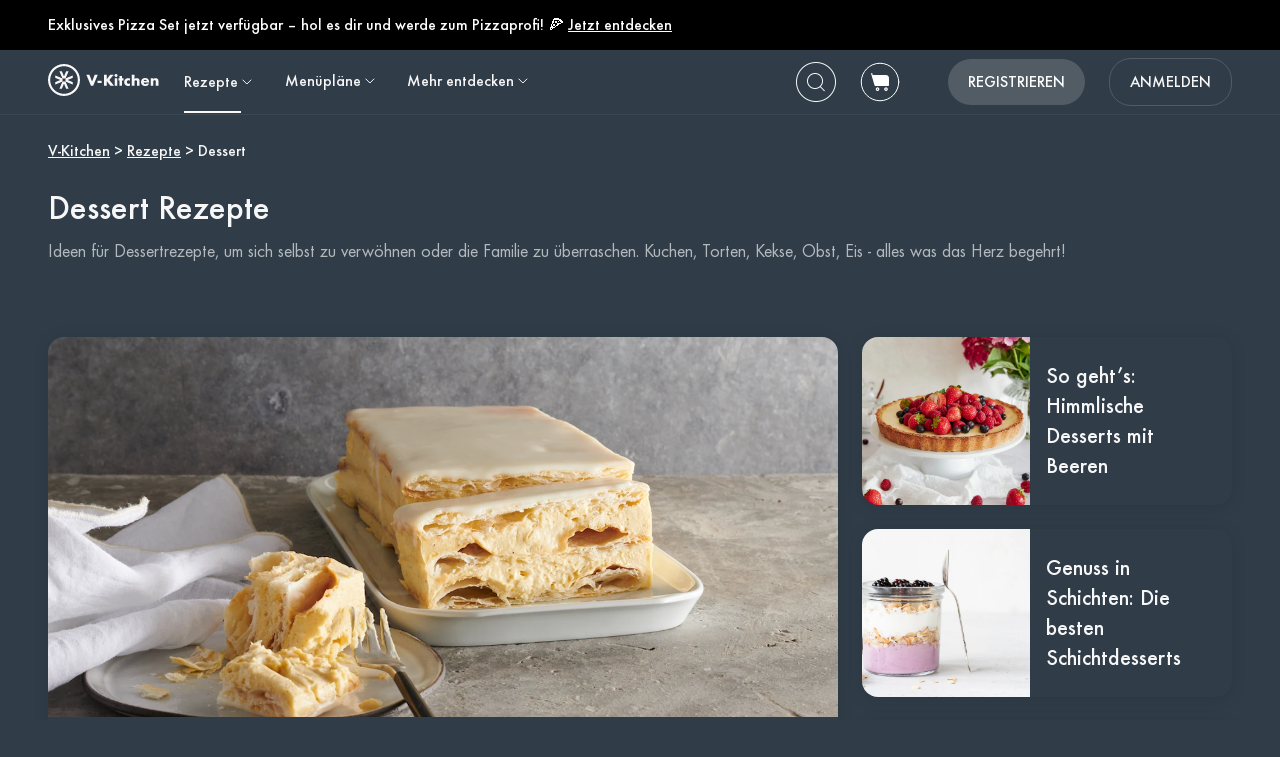

--- FILE ---
content_type: text/html; charset=utf-8
request_url: https://www.v-kitchen.ch/de/recipes/dessert-ideen/
body_size: 49570
content:




<!DOCTYPE html>
<html
  id="html"
  lang="de"
  data-prefix="/de"
  class="vzug"
  amp>
  <head>
      <meta charset="utf-8">
      <meta http-equiv="Content-Type" content="text/html; charset=UTF-8">
      
        <meta name="viewport" content="width=device-width,minimum-scale=1,initial-scale=1,maximum-scale=5">
      
      <link as="script" rel="preload" href="https://cdn.ampproject.org/v0.js">
      
      

      <meta name="amp-google-client-id-api" content="googleanalytics">
      <meta http-equiv="content-language" content="de">
      



<meta name="title" content="Dessert Rezepte | Die 15+ beliebtesten Dessert Ideen">
<meta property="og:title" content="Dessert Rezepte | Die 15+ beliebtesten Dessert Ideen">
<meta name="description" content="➤ Dessert Rezepte ▷ Vom süssen Kuchen über fruchtiges Eis ✓ Nährstoffreiche- kalorienreiche Desserts ✓ Problemlose Zubereitung mit detaillierten Anleitungen">
<meta property="og:description" content="➤ Dessert Rezepte ▷ Vom süssen Kuchen über fruchtiges Eis ✓ Nährstoffreiche- kalorienreiche Desserts ✓ Problemlose Zubereitung mit detaillierten Anleitungen">
<meta name="keywords" content="">
<meta property="og:url" content="https://www.v-kitchen.ch/de/recipes/dessert-ideen/">
<meta name="robots" content="index,follow">


      <script async src="https://cdn.ampproject.org/v0.js"></script>
      
        <script async custom-element="amp-access" src="https://cdn.ampproject.org/v0/amp-access-0.1.js"></script>
        <script async custom-element="amp-geo" src="https://cdn.ampproject.org/v0/amp-geo-0.1.js"></script>
        
          <script async custom-element="amp-consent" src="https://cdn.ampproject.org/v0/amp-consent-0.1.js"></script>
          <script async custom-element="amp-user-notification" src="https://cdn.ampproject.org/v0/amp-user-notification-0.1.js"></script>
        
        <script async custom-element="amp-analytics" src="https://cdn.ampproject.org/v0/amp-analytics-0.1.js"></script>
        
          <script async custom-element="amp-form" src="https://cdn.ampproject.org/v0/amp-form-0.1.js"></script>
        
        <script async custom-element="amp-bind" src="https://cdn.ampproject.org/v0/amp-bind-0.1.js"></script>
        <script async custom-element="amp-recaptcha-input" src="https://cdn.ampproject.org/v0/amp-recaptcha-input-0.1.js"></script>
        <script async custom-element="amp-lightbox" src="https://cdn.ampproject.org/v0/amp-lightbox-0.1.js"></script>
        <script async custom-template="amp-mustache" src="https://cdn.ampproject.org/v0/amp-mustache-0.2.js"></script>
        <script async custom-element="amp-accordion" src="https://cdn.ampproject.org/v0/amp-accordion-0.1.js"></script>
      

      
  <script async custom-element="amp-carousel" src="https://cdn.ampproject.org/v0/amp-carousel-0.2.js"></script>
  <script async custom-element="amp-animation" src="https://cdn.ampproject.org/v0/amp-animation-0.1.js"></script>
  <script async custom-element="amp-list" src="https://cdn.ampproject.org/v0/amp-list-0.1.js"></script>
  <script async custom-element="amp-position-observer" src="https://cdn.ampproject.org/v0/amp-position-observer-0.1.js"></script>


      <style amp-boilerplate>body{-webkit-animation:-amp-start 8s steps(1,end) 0s 1 normal both;-moz-animation:-amp-start 8s steps(1,end) 0s 1 normal both;-ms-animation:-amp-start 8s steps(1,end) 0s 1 normal both;animation:-amp-start 8s steps(1,end) 0s 1 normal both}@-webkit-keyframes -amp-start{from{visibility:hidden}to{visibility:visible}}@-moz-keyframes -amp-start{from{visibility:hidden}to{visibility:visible}}@-ms-keyframes -amp-start{from{visibility:hidden}to{visibility:visible}}@-o-keyframes -amp-start{from{visibility:hidden}to{visibility:visible}}@keyframes -amp-start{from{visibility:hidden}to{visibility:visible}}</style><noscript><style amp-boilerplate>body{-webkit-animation:none;-moz-animation:none;-ms-animation:none;animation:none}</style></noscript>

      
  
<style amp-custom>
  
    



/* The following p_include "styles/theme/theme.css" will override these css var in some partner theme. */
:root {
    --error-color: #FF283F;
    --accent-color: #F4B846;
    --accent-hover-color: #F4B846D6;
    --accent-pressed-color: #F4B846A3;
    --premium-color: #007070;
    --premium-hover-color: #007070D6;
    --premium-pressed-color: #007070A3;

    --walmart-color: #3372C7;
    --walmart-hover-color: #437DCB;
    --walmart-pressed-color: #749FD9;
    --amazon-color: #7BAA40;
    --instacart-color: #43B02A;
    --amazon-marketplace-color: #ff9900;
    --kroger-color: #4471B7;
    --target-color: #CC0000;
    --rewe-color: #D11720;
    --whole-foods-color: #006F46;

    --ai-bg-color: #EBF0FD;
    --ai-color: #6841EA;

    --border: 1px solid var(--secondary-bg-color);
    --border-active: 1px solid var(--primary-text-color);
    --card-border: 1px solid var(--primary-text-color);

    --pill-bg-color: var(--primary-btn-color);

    --tip-radius: 8px;
    --label-radius: 4px;
    --button-radius: 32px;
    --grocery-card-radius: 8px 8px 16px 16px;
    --input-container-radius: 32px;

    --card-radius: 16px;
    --card-shadow: 0px 2px 16px rgba(0, 0, 0, 0.12);
    --card-shadow-hover: 0px 2px 16px rgba(0, 0, 0, 0.24);

    --grocery-swap-color: var(--walmart-color);
}

:root {
    --primary-btn-color: #515C65;
    --primary-btn-hover-color: #6D767E;
    --primary-btn-pressed-color: #899096;

    --primary-bg-color: #303D48;
    --primary-bg-hover-color: #515C65;
    --primary-bg-pressed-color: #727B83;

    --primary-text-color: #F7F7F8;
    --primary-text-hover-color: #E3E3E4;
    --primary-text-pressed-color: #CFCFD0;

    --primary-icon-color: #F7F7F8;
    --primary-icon-hover-color: #E3E3E4;
    --primary-icon-pressed-color: #CFCFD0;

    --primary-attach-text-color: #FFFFFF;
    --primary-attach-text-hover-color: #515C65;
    --primary-attach-text-pressed-color: #727B83;

    --primary-attach-icon-color: #303D48;
    --primary-attach-icon-hover-color: #515C65;
    --primary-attach-icon-pressed-color: #727B83;

    --primary-shadow-color: #00000099;

    --primary-label-color: #FFFFFF;
    --primary-label-hover-color: #EBEBEB;
    --primary-label-pressed-color: #D6D6D6;

    --secondary-header-color: #B4B9BD;
    --secondary-header-hover-color: #C0C4C8;
    --secondary-header-pressed-color: #CCCFD2;

    --secondary-inactive-color: #4A5259;
    --secondary-inactive-hover-color: #676E74;
    --secondary-inactive-pressed-color: #84898E;

    --secondary-placeholder-color: #3E464D;
    --secondary-placeholder-hover-color: #5D6469;
    --secondary-placeholder-pressed-color: #7C8186;

    --secondary-bg-color: #3A4752;
    --secondary-bg-hover-color: #5A646E;
    --secondary-bg-pressed-color: #798289;

    --tertiary-input-color: #49545E;
    --tertiary-input-hover-color: #666F78;
    --tertiary-input-pressed-color: #838B92;

    --tertiary-bg-color: #49545E;
    --tertiary-bg-hover-color: #666F78;
    --tertiary-bg-pressed-color: #838B92;

    --tertiary-black-overlay: rgba(0, 0, 0, 0.6);
    --tertiary-white-overlay: rgba(255, 255, 255, 0.6);

    --gradient-start-color: rgba(48, 61, 72, 0);

    --error-color: #F15A24;
    --error-hover-color: #F37447;
    --error-pressed-color: #F58F6A;

    --highlight-color: #000000;
    --highlight-hover-color: #292929;
    --highlight-pressed-color: #3D3D3D;

    --premium-color: #F7F7F8;
    --premium-hover-color: #E3E3E4;
    --premium-pressed-color: #CFCFD0;

    --accent-color: #F5A623;
    --accent-hover-color: #F7B446;
    --accent-pressed-color: #F8C269;

    --walmart-color: #096FD4;
    --walmart-hover-color: #3086DB;
    --walmart-pressed-color: #589DE2;

    --primary-font-family: "ZUGFutura-Medium", "Noto Sans SC", sans-serif;
    --secondary-font-family: "ZUGFutura-Book", monospace, sans-serif;

    --banner-font-size: 34px;
    --banner-line-height: 42px;
    --banner-font-weight: 500;

    --h1-font-size: 26px;
    --h1-line-height: 34px;
    --h1-font-weight: 500;

    --h2-font-size: 22px;
    --h2-line-height: 30px;
    --h2-font-weight: 500;

    --h3-font-size: 20px;
    --h3-line-height: 28px;
    --h3-font-weight: 500;

    --b1-font-size: 18px;
    --b1-line-height: 26px;
    --b1-font-weight: 500;

    --b2-font-size: 18px;
    --b2-line-height: 24px;
    --b2-font-weight: 400;

    --b3-font-size: 16px;
    --b3-line-height: 24px;
    --b3-font-weight: 500;

    --b4-font-size: 14px;
    --b4-line-height: 22px;
    --b4-font-weight: 500;

    --b5-font-size: 14px;
    --b5-line-height: 22px;
    --b5-font-weight: 400;

    --caption-font-size: 14px;
    --caption-line-height: 22px;
    --caption-font-weight: 400;

    --caption-content-font-size: 14px;
    --caption-content-line-height: 22px;
    --caption-content-font-weight: 400;

    --caption-button-font-size: 14px;
    --caption-button-line-height: 22px;
    --caption-button-font-weight: 400;

    --button-title-font-size: 16px;
    --button-title-line-height: 24px;
    --button-title-font-weight: 500;

    --border-active: 1px solid var(--primary-btn-color);
    --card-border: 1px solid var(--accent-color);

    --pill-bg-color: var(--accent-color);

    --submit-button-width: calc(100vw - 32px);

    --progress-bar-bg: var(--accent-color);
}

@media (min-width: 1220px) {
    :root {
        --banner-font-size: 48px;
        --banner-line-height: 56px;

        --h1-font-size: 34px;
        --h1-line-height: 42px;

        --h2-font-size: 26px;
        --h2-line-height: 34px;

        --h3-font-size: 22px;
        --h3-line-height: 30px;

        --b1-font-size: 20px;
        --b1-line-height: 28px;

        --b2-font-size: 18px;
        --b2-line-height: 28px;

        --b5-font-size: 12px;
        --b5-line-height: 22px;

        --submit-button-width: 390px;
    }
}
/* This is empty to allow override when using p_include template tag. */

html {
    scroll-behavior: smooth;
}

a {
    text-decoration: none;
    -webkit-tap-highlight-color: transparent;
}

h1, h2, h3, h4, h5 {
    margin: 0;
}

.noscroll {
    overflow: hidden;
}

amp-img.cover-img img {
    -o-object-fit: cover;
    object-fit: cover;
}

amp-img.fill-img img {
    -o-object-fit: contain;
    object-fit: contain;
}

.tap-transparent {
    -webkit-tap-highlight-color: transparent;
}

.underline {
    text-decoration: underline;
    text-decoration-color: var(--primary-text-color);
}

.nowrap {
    white-space: nowrap;
}

.width-100 {
    width: 100%;
}

.height-100 {
    height: 100%;
}

.margin-top-24 {
    margin-top: 24px
}

amp-img {
    -webkit-user-select: none;
    -moz-user-select: none;
    -ms-user-select: none;
    user-select: none;
}

.not-select {
    -webkit-user-select: none;
    -moz-user-select: none;
    -ms-user-select: none;
    user-select: none;
}

.flex {
    display: flex;
}

.inline-block {
    display: inline-block;
}

.fill {
    position: absolute;
    top: 0;
    left: 0;
    bottom: 0;
    right: 0;
}

.raw-fill-img {
    display: block;
    width: 0;
    height: 0;
    margin: auto;
    border: none;
    padding: 0;
    max-height: 100%;
    max-width: 100%;
    min-height: 100%;
    min-width: 100%;
    object-fit: cover;
}

.text-center {
    text-align: center;
}

.border-box {
    box-sizing: border-box;
}

.flex-column {
    flex-direction: column;
}

.flex-wrap {
    flex-wrap: wrap;
}

.flex-1 {
    flex: 1;
}

.pointer {
    cursor: pointer;
}

.justify-center {
    justify-content: center;
}

.justify-between {
    justify-content: space-between;
}

.justify-start {
    justify-content: flex-start;
}

.justify-end {
    justify-content: flex-end;
}

.align-center {
    align-items: center;
}

.align-start {
    align-items: flex-start;
}

.align-end {
    align-items: flex-end;
}

.flex-center {
    justify-content: center;
    align-items: center;
}

.hide {
    display: none;
}

.no-outline {
    outline: none;
}

.no-border {
    border: none;
}

.rel {
    position: relative;
}
.abs {
    position: absolute;
}
.sticky {
    position: sticky;
}
.abs-full {
    top: 0;
    bottom: 0;
    left: 0;
    right: 0;
}

input[type="text"] {
    -webkit-appearance: none;
}

input {
    overflow: visible;
}

amp-social-share {
    outline: none;
}

.amp-carousel-button {
    cursor: pointer;
}

.invisible {
    opacity: 0;
}

.hide-scroll-bar ::-webkit-scrollbar{
    display: none;
    -webkit-appearance: none;
    width: none;
    height: none;
}

.amp-img-container {
    position: relative;
    overflow: hidden;
}


@font-face {
    font-family: "ZUGFutura-Book";
    font-style: normal;
    font-display: swap;
    font-weight: 400;
    src: url(https://www.v-kitchen.ch/static/css/fonts/ZUGFutura-Book.445697a423e6.ttf) format("truetype");
}
@font-face {
    font-family: "ZUGFutura-Medium";
    font-style: normal;
    font-display: swap;
    font-weight: 500;
    src: url(https://www.v-kitchen.ch/static/css/fonts/ZUGFutura-Medium.c7271e7619de.ttf) format("truetype");
}

/* partnerize icon */
/* This two css can change icon color depend on primary icon color in partner's theme.css file */
/* It will only use for single color icons */
/* It will use drop-shadow to copy the icon and change its color, then move origin icon to top left and hide */
/* How to use */
/* 1. Add partnerize-icon-container in the icon's parent element class field */
/* 2. Add partnerize-icon in icon element class field */
/* 3. Add --icon-width: <icon-width>; and --icon-height: <icon-height>; in icon element style field */

.partnerize-icon-container {
    overflow: hidden;
}
.partnerize-icon {
    filter: drop-shadow(var(--icon-width) var(--icon-height) var(--primary-icon-color));
    transform: translateX(calc(0px - var(--icon-width))) translateY(calc(0px - var(--icon-height)));
}
/* This is use for only Safari */
/* Safari will hide the icon's shadow together when we hide the origin image */
/* So we make the border 1px bigger and move shadow back 1px in order to hide the origin image but keep its shadow */
/* 'will-change' will tell Safari the icon will have a chage by filter, so Safari can optimize on it */
/* use 'will-change' only necessary, it will take more resource to render a page */
_::-webkit-full-page-media, _:future, :root .partnerize-icon {
    filter: drop-shadow(calc(var(--icon-width) + 1px) calc(var(--icon-height) + 1px) var(--primary-icon-color));
    border-right: 1px solid transparent;
    border-bottom: 1px solid transparent;
    will-change: filter;
}

body {
    font-family: var(--primary-font-family);
    background-color: var(--primary-bg-color);
    color: var(--primary-text-color);
    margin: 0;
}

.button {
    text-decoration: none;
    -webkit-tap-highlight-color: transparent;
    -webkit-appearance: none;
    cursor: pointer;
    outline: none;
    -webkit-user-select: none;
    -moz-user-select: none;
    -ms-user-select: none;
    user-select: none;
    font-family: var(--primary-font-family);
}

.text-primary-color {
    color: var(--primary-text-color);
}

.bg-primary-color {
    background-color: var(--primary-bg-color);
}

.button-primary-color {
    background-color: var(--primary-btn-color);
}

.attach-text-primary-color {
    color: var(--primary-attach-text-color);
}

.error-color {
    color: var(--error-color);
}

.plus-color {
    color: var(--premium-color);
}

.bg-plus-color {
    background-color: var(--premium-color);
}

.secondary-color {
    color: var(--secondary-header-color);
}

.placeholder-color {
    color: var(--secondary-placeholder-color);
}

.bg-secondary-color {
    background-color: var(--secondary-bg-color);
}

.main-color {
    color: var(--primary-text-color);
}

.main-color.plus {
    color: var(--premium-color);
}

.bg-main-color {
    background-color: var(--primary-bg-color);
}

.bg-main-color.plus {
    background-color: var(--premium-color);
}

.box-container {
    width: 100%;
    margin: 0 auto;
    max-width: 1200px;
    min-width: 328px;
}

.font-banner {
    font-size: var(--banner-font-size);
    line-height: var(--banner-line-height);
    font-weight: var(--banner-font-weight);
}
.h1 {
    font-size: var(--h1-font-size);
    line-height: var(--h1-line-height);
    font-weight: var(--h1-font-weight);
}
.h2 {
    font-size: var(--h2-font-size);
    line-height: var(--h2-line-height);
    font-weight: var(--h2-font-weight);
}
.h3 {
    font-size: var(--h3-font-size);
    line-height: var(--h3-line-height);
    font-weight: var(--h3-font-weight);
}
.body-1 {
    font-size: var(--b1-font-size);
    line-height: var(--b1-line-height);
    font-weight: var(--b1-font-weight);
}
.body-2 {
    font-size: var(--b2-font-size);
    line-height: var(--b2-line-height);
    font-weight: var(--b2-font-weight);
}
.body-3 {
    font-size: var(--b3-font-size);
    line-height: var(--b3-line-height);
    font-weight: var(--b3-font-weight);
}
.body-4 {
    font-size: var(--b4-font-size);
    line-height: var(--b4-line-height);
    font-weight: var(--b4-font-weight);
}
.body-5 {
    font-size: var(--b5-font-size);
    line-height: var(--b5-line-height);
    font-weight: var(--b5-font-weight);
}
.caption-tag, .caption-content, .caption-button {
    font-family: var(--secondary-font-family);
}
.caption-tag {
    font-size: var(--caption-font-size);
    line-height: var(--caption-line-height);
    font-weight: var(--caption-font-weight);
}
.caption-content {
    font-size: var(--caption-content-font-size);
    line-height: var(--caption-content-line-height);
    font-weight: var(--caption-content-font-weight);
}
.caption-button {
    font-size: var(--caption-button-font-size);
    line-height: var(--caption-button-line-height);
    font-weight: var(--caption-button-font-weight);
}
.caption-tag {
    text-transform: uppercase;
}
.caption-button {
    text-transform: uppercase;
    text-decoration: underline;
}
.button-title {
    font-size: var(--button-title-font-size);
    line-height: var(--button-title-line-height);
    font-weight: var(--button-title-font-weight);
    text-transform: uppercase;
}

.sc-button {
    padding: 12px 32px;
    align-items: center;
    background-color: var(--primary-btn-color);
    border-radius: 22px;
    color: var(--primary-attach-text-color);
    font-size: var(--button-title-font-size);
    line-height: var(--button-title-line-height);
    font-weight: var(--button-title-font-weight);
    white-space: nowrap;
}

.wrapper {
    padding-left: 16px;
    padding-right: 16px;
}

.container {
    width: 100%;
    max-width: 1200px;
}
.primary-hover:hover {
    opacity: 0.76;
}
.primary-hover:active {
    opacity: 0.52;
}

.primary-bg-hover:hover {
    opacity: 0.84;
}
.primary-bg-hover:active {
    opacity: 0.64;
}

.primary-button {
    cursor: pointer;
    outline: none;
    border-radius: var(--button-radius);
    text-align: center;
    color: var(--primary-attach-text-color);
    background-color: var(--primary-btn-color);
}
.primary-button:hover {
    background-color: var(--primary-btn-hover-color);
}
.primary-button:active {
    background-color: var(--primary-btn-pressed-color);
}
.primary-button:disabled {
    background-color: var(--secondary-inactive-color);
    border: none;
}

.primary-icon-button {
    border-radius: 50px;
    padding: 8px;
    display: flex;
    justify-content: center;
    align-items: center;
}
.secondary-button {
    justify-content: center;
    align-items: center;
    border-radius: 22px;
    border: var(--border-active);
    color: var(--primary-text-color);
    background-color: var(--primary-bg-color);
}
.primary-icon-button:hover, .secondary-button:hover {
    background-color: var(--primary-bg-hover-color);
}
.primary-icon-button:active, .secondary-button:active {
    background-color: var(--primary-bg-pressed-color);
}

.highlight-button {
    justify-content: center;
    align-items: center;
    border-radius: 22px;
    background-color: #FFFFFF;
}
.highlight-button:hover {
    background-color: #FFFFFFC2;
}
.highlight-button:active {
    background-color: #FFFFFF85;
}

.walmart-button {
    border-radius: 22px;
    background-color: var(--walmart-color);
}
.walmart-button:hover {
    background-color: var(--walmart-hover-color);
}
.walmart-button:active {
    background-color: var(--walmart-pressed-color);
}

.hover-scale-card .hover-img, .hover-scale, .hover-translate-card {
    transition-duration: 0.3s;
}

.hover-scale-card .amp-img-container, .hover-scale-long-card .amp-img-container {
    mask-image: linear-gradient(white, black);
    -webkit-mask-image: -webkit-radial-gradient(white, black);
}

.hover-scale-long-card .hover-img {
    transition-duration: 1s;
}

.hover-scale-card:active .hover-img, .hover-scale-long-card:active .hover-img, .hover-scale:active {
    -webkit-transform: scale(1.2);
    transform: scale(1.2);
}

.hover-scale-card:hover .hover-img, .hover-scale-long-card:hover .hover-img, .hover-scale:hover {
    -webkit-transform: scale(1.2);
    transform: scale(1.2);
}

.hover-scale-card:focus .hover-img, .hover-scale-long-card:focus .hover-img, .hover-scale:focus {
    -webkit-transform: scale(1.2);
    transform: scale(1.2);
}

.hover-translate-card:active, .hover-translate-card:hover, .hover-translate-card:focus {
    transform: translateY(-4px);
    box-shadow: var(--card-shadow-hover);
}

@media (min-width: 730px) and (max-width: 1219px) {
    .wrapper {
        padding-left: 32px;
        padding-right: 32px;
    }
}

/* desktop only */
@media screen and (min-width: 1220px) {
    .wrapper {
        padding-left: 48px;
        padding-right: 48px;
    }
}

/* tablet and mobile */
@media screen and (max-width: 1219px) {
    .desktop-only {
        display: none;
    }
}

/* mobile only */
@media screen and (max-width: 729px) {
    .not-mobile-only {
        display: none;
    }
    .tablet-only {
        display: none;
    }
}

/* desktop only */
@media screen and (min-width: 1220px) {
    .not-desktop-only {
        display: none!important;
    }
    .tablet-only {
        display: none!important;
    }
}

/* desktop and tablet */
@media screen and (min-width: 730px) {
    .mobile-only {
        display: none;
    }
    .primary-icon-button:active, .secondary-button:active {
        background-color: var(--primary-bg-pressed-color);
    }
}

/* dummy legacy */
.black {
    color: black;
}

.white {
    color: white;
}

.light {
    font-weight: 300;
}

.bold {
    font-weight: bold;
}

.bolder {
    font-weight: 800;
}

[data-no-webview-link] > * {
	pointer-events: none;
}

.i-amphtml-carousel-scroll {
    scrollbar-width: none;
}
b {
    font-weight: bold;
}
.caption-tag {
    text-transform: capitalize;
}
.body-2, .body-5 {
    font-family: var(--secondary-font-family);
}


.banner-box {
    width: 593px;
    height: 335px;
    position: relative;
    background-color: var(--primary-bg-color);
    border-radius: 16px;
    box-sizing: border-box;
    padding: 48px 48px 24px 48px;
}

.banner-box .body-1 {
    text-decoration: underline;
    margin-top: 24px;
    margin-bottom: 24px;
    display: block;
}

#banner-picker-close {
    position: absolute;
    right: 24px;
    top: 24px;
}

@media (max-width: 729px) {
    .banner-box {
        height: 100vh;
        border-radius: 0;
        padding: 64px 24px 24px 32px;
    }
}


header {
    background-color: var(--primary-bg-color);
    position: sticky;
    z-index: 5;
    top: -50px;
    left: 0;
    right: 0;
    box-shadow: inset 0px -1px 0px var(--secondary-bg-color);
}

header.top-0 {
    top: 0;
}

nav.box-container {
    height: 64px;
}
.header-banner {
    height: 50px;
    background-color: black;
    color: white;
}

.header-banner a {
    text-decoration: underline;
    cursor: pointer;
    color: white;
}
.nav-logo {
    margin-right: 24px;
}

.nav-logo img {
    vertical-align: middle;
}
.navs a {
    color: var(--primary-text-color);
}
.nav-button {
    margin-right: 24px;
}
.nav-button .sub-arrow-down {
    margin-left: 4px;
    width: 16px;
    height: 16px;
}

.nav-search-button:hover, .nav-grocery-button:hover, .nav-save-button:hover {
    background-color: var(--primary-bg-hover-color);
    border-radius: 32px;
}

.nav-search-button:active, .nav-grocery-button:active, .nav-save-button:active {
    background-color: var(--primary-bg-pressed-color);
    border-radius: 32px;
}

.nav-item {
    height: 62px;
    border-bottom: 2px solid transparent;
    display: flex;
    align-items: center;
}
.nav-item:hover {
    color: var(--primary-text-hover-color);
}
.nav-item:active {
    color: var(--primary-text-pressed-color);
}
.nav-item.active {
    position: relative;
    border-bottom: 2px solid var(--primary-text-color);
}
.short-border.nav-item.active {
    border-bottom: unset;
}
.short-border.nav-item.active::after {
    content: "";
    position: absolute;
    left: 0;
    bottom: 0;
    width: calc(100% - 20px);
    height: 2px;
    background-color: var(--primary-text-color);
}

#category-sub-nav-wrap {
    position: absolute;
    display: block;
    left: 0;
    width: 100%;
    z-index: -1;
    overflow: hidden;
    box-shadow: 0px 10px 70px 0px #00000026;
    max-height: 0px;
    -webkit-transition: max-height 0.1s;
    transition: max-height 0.1s;
    border-radius: 0px 0px 16px 16px;
    background-color: var(--primary-bg-color);
}

#nav-recipe:hover + #category-sub-nav-wrap {
    max-height: 464px;
    -webkit-transition: all 0.1s;
    transition: all 0.1s;
}

#category-sub-nav {
    padding-top: 24px;
    padding-bottom: 24px;
    background-color: var(--primary-bg-color);
}

#category-sub-nav .category-column {
    display: flex;
    flex-direction: column;
    width: 164px;
    border-left: 1px solid var(--secondary-bg-color);
    padding-left: 16px;
}

#category-sub-nav .category-column:nth-child(1) {
    border: none;
    padding-left: 0;
}


#category-sub-nav .category-title {
    margin-bottom: 16px;
}

#category-sub-nav .tag {
    margin-bottom: 8px;
    color: var(--secondary-header-color);
}

#category-sub-nav .tag:hover {
    opacity: 0.76;
    text-decoration: underline;
}
#category-sub-nav .tag:active {
    opacity: 0.52;
    text-decoration: underline;
}

#desktop-sub-nav {
    position: absolute;
    top: 64px;
    z-index: 3;
    opacity: 1;
    pointer-events: none;
    overflow: hidden;
    background-color: var(--primary-bg-color);
    max-height: 0;
    -webkit-transition: all 0.1s;
    transition: all 0.1s;
    flex-direction: column;
    margin-left: -16px;
    box-shadow: 0px 12px 20px rgba(0, 0, 0, 0.15);
    border-bottom-left-radius: 16px;
    border-bottom-right-radius: 16px;
}
#desktop-sub-nav:hover, #desktop-sub-nav:focus-within, #nav-explore:hover ~ #desktop-sub-nav, #nav-meal-plans:hover ~ #desktop-sub-nav {
    opacity: 1;
    max-height: 220px;
    pointer-events: all;
    -webkit-transition: all 0.1s;
    transition: all 0.1s;
}
#desktop-sub-nav:hover a, #desktop-sub-nav:focus-within a, #nav-explore:hover ~ #desktop-sub-nav a, #nav-meal-plans:hover ~ #desktop-sub-nav a {
    opacity: 1;
}

#desktop-sub-nav a:active{
    color:  var(--primary-text-pressed-color);
    text-decoration: underline;
}

#desktop-sub-nav a {
    opacity: 0;
    -webkit-transition: opacity 0.1s;
    transition: opacity 0.1s;
    white-space: nowrap;
    display: block;
    padding-top: 8px;
    padding-bottom: 8px;
}
#desktop-sub-nav a[amp-access][amp-access-hide] {
    display: none;
}
#desktop-sub-nav a:first-child {
    margin-top: 16px;
}
#desktop-sub-nav a:last-child {
    margin-bottom: 16px;
}
#desktop-sub-nav .button {
    box-sizing: border-box;
    color: var(--primary-text-color);
    padding-left: 24px;
    padding-right: 24px;
    width: 100%;
    text-align: start;
}
.nav-download {
    padding: 11px 20px;
}
.nav-download.signin, .nav-download.signup{
    margin-left: 24px;
}
.button-group .app-download:active{
    background-color: var(--primary-bg-pressed-color);
}
.button-group .app-download:hover{
    background-color: var(--primary-bg-hover-color);
}
.nav-right {
    margin-left: 36px;
}
.nav-right .nav-search-button .img-container, .nav-search-button .img-container img {
    width: 40px;
    height: 40px;
}
.my-pantry-section-title {
    border: none;
}
.title.my-pantry-section-card {
    margin-top: 0;
}

#hamburger {
    width: 24px;
    height: 24px;
    padding: 3px;
    margin-right: 14px;
    box-sizing: border-box;
}

#hamburger .line {
    position: relative;
    width: 18px;
    height: 1px;
    background-color: var(--primary-text-color);
    transform: rotate(0deg);
    transition: .3s ease-in-out;
}
#hamburger .line:nth-child(2) {
    margin: 7px 0;
}

#hamburger div:nth-child(1) {
    transform-origin: left center;
}

#hamburger div:nth-child(2) {
    transform-origin: left center;
}

#hamburger div:nth-child(3) {
    transform-origin: left center;
}
#hamburger.close .line {
    width: 23px;
}
#hamburger.close div:nth-child(1) {
    transform: rotate(45deg);
}

#hamburger.close div:nth-child(2) {
    width: 0%;
    opacity: 0;
    transition: .1s;
}

#hamburger.close div:nth-child(3) {
    transform: rotate(-45deg);
}

#mobile-menu {
    position: fixed;
    z-index: 99;
    top: 64px;
    height: auto;
    left: 0;
    right: 0;
    bottom: 0;
    background-color: var(--primary-bg-color);
    overflow: scroll;
}

.button-group {
    display: flex;
    width: 100%;
}

#mobile-menu .button-group a {
    width: 100%;
    justify-content: center;
    padding-top: 13px;
    padding-bottom: 13px;
    text-align: center;
    border-radius: 22px;
}


#mobile-menu .signin:active {
    background-color: var(--primary-bg-pressed-color);
    opacity: 1;
    text-decoration: none;
}
#mobile-menu .signup:active {
    background-color: var(--primary-btn-pressed-color);
    opacity: 1;
    text-decoration: none;
}
#mobile-menu .signin:hover {
    background-color: var(--primary-bg-hover-color);
    opacity: 1;
    text-decoration: none;
}
#mobile-menu .signup:hover {
    background-color: var(--primary-btn-hover-color);
    opacity: 1;
    text-decoration: none;
}
#mobile-menu .business-arrow {
    margin-left: 6px;
}

.mobile-sub-navs {
    margin-bottom: 48px;
    padding-bottom: 48px;
}
.mobile-sub-navs.no-border {
    border-bottom: none;
}

.mobile-sub-navs section a {
    color: var(--secondary-header-color);
}

.mobile-sub-navs a {
    color: var(--primary-text-color);
    margin-top: 16px;
}

.mobile-sub-navs a:active {
    color: var(--primary-text-pressed-color);
    text-decoration: underline;
}

.mobile-sub-navs a.error-color {
    color: var(--error-color);
}
.mobile-sub-navs a.error-color:active {
    color: var(--error-color);
    opacity: 0.52;
}

#desktop-account-menu .error-color:hover {
    color: var(--error-color);
    opacity: 0.76;
}
#desktop-account-menu .error-color:active {
    color: var(--error-color);
    opacity: 0.52;
}

.mobile-sub-navs .accordion .title {
    background-color: transparent;
    border: none;
}
.mobile-sub-navs .sticky-button{
    position: fixed;
    bottom: 0;
    height: 90px;
    width: calc(100% - 32px);
    z-index: 9;
}

.nav-arrow-up {
    width: 8px;
    height: 8px;
    margin-right: -20px;
    border-top: var(--border-active);
    border-right: var(--border-active);
    margin-top: 8px;
    transform: rotate(-45deg);
}

.nav-arrow-down {
    width: 8px;
    height: 8px;
    margin-right: -20px;
    border-top: var(--border-active);
    border-right: var(--border-active);
    transform: rotate(135deg);
}
.accordion .nav-click-item {
    display: block;
}
.accordion .nav-click-item[amp-access][amp-access-hide] {
    display: none;
}

.nav-arrow-right {
    width: 8px;
    height: 8px;
    border-top: var(--border-active);
    border-right: var(--border-active);
    transform: rotate(45deg);
}

.mobile-sub-navs .category-column {
    padding-top: 16px;
    padding-bottom: 16px;
}

.category-list {
    display: flex;
    flex-wrap: wrap;
}

.mobile-sub-navs .category-column .tag {
    margin-top: 12px;
    width: 50%;
}

.sub-nav-social {
    margin-top: 72px;
}

.sub-nav-language {
    margin-top: 72px;
}

.sub-nav-social a {
    display: block;
    margin-left: 12px;
    margin-right: 12px;
}

.sub-nav-social .social-group {
    margin-top: 24px;
}

.sub-nav-language .language-group {
    margin-top: 24px;
}

.sub-nav-language a {
    color: var(--primary-text-color);
}

.sub-nav-language .vertical-divider {
    height: 16px;
    width: 1px;
    background-color: var(--primary-icon-color);
    margin-left: 16px;
    margin-right: 16px;
}

nav .user-avatar-container {
    width: 38px;
    height: 38px;
    border-radius: 22px;
    border: var(--border);
    overflow: hidden;
}

nav .avatar-box {
    width: 40px;
    height: 40px;
    display: flex;
    justify-content: center;
    align-items: center;
    margin-left: 24px;
    padding-top: 12px;
    padding-bottom: 12px;
    box-sizing: content-box;
}

#desktop-account-menu {
    position: absolute;
    top: 64px;
    z-index: 3;
    opacity: 1;
    pointer-events: none;
    overflow: hidden;
    background-color: var(--primary-bg-color);
    max-height: 0;
    transition: all 0.2s linear;
    -webkit-transition: all 0.2s linear;
    box-shadow: 0px 12px 20px rgba(0, 0, 0, 0.15);
    border-bottom-left-radius: 16px;
    border-bottom-right-radius: 16px;
    width: 210px;
    margin-left: -80px;
}

#desktop-account-menu .account-menu-grid {
    padding-top: 8px;
    padding-bottom: 8px;
}

#desktop-account-menu .account-menu-grid:last-child {
    border-top: var(--border);
}

#desktop-account-menu:hover {
    opacity: 1;
    max-height: 267px;
    pointer-events: all;
    transition: all 0.2s linear;
    -webkit-transition: all 0.2s linear;
}

#desktop-account-menu:hover a {
    opacity: 1;
}

#desktop-account-menu a:active{
    color:  var(--primary-text-pressed-color);
    text-decoration: underline;
}

#desktop-account-menu:focus-within a {
    opacity: 1;
}

#desktop-avatar-box:hover ~ #desktop-account-menu a {
    opacity: 1;
}

#desktop-avatar-box:hover ~ #desktop-account-menu {
    opacity: 1;
    max-height: 267px;
    pointer-events: all;
    transition: all 0.2s linear;
    -webkit-transition: all 0.2s linear;
}

#desktop-account-menu:focus-within {
    opacity: 1;
    max-height: 267px;
    pointer-events: all;
    transition: all 0.2s linear;
    -webkit-transition: all 0.2s linear;
}

#desktop-account-menu a {
    opacity: 0;
    -webkit-transition: opacity 0.1s;
    transition: opacity 0.1s;
    padding: 8px 16px;
    display: block;
    white-space: nowrap;
}
.nav-search-button {
    margin-right: 24px;
}
.nav-save-button {
    margin-right: 24px;
}
#grocery-list-nav {
    width: 40px;
    height: 40px;
    box-sizing: border-box;
}

#grocery-list-placeholder {
    margin-left: 24px;
}

.cart-indicator {
    position: absolute;
    background-color: var(--error-color);
    width: 12px;
    height: 12px;
    border-radius: 100px;
    top: 0px;
    right: 0px;
}

.cart-indicator[hide] {
    display: none;
}

#header-nav {
    background-color: var(--primary-bg-color);
    border-bottom: solid 1px var(--secondary-bg-color);
}

#header-nav.fixed {
    position: fixed;
    top: 0;
    left: 0;
    right: 0;
    background-color: var(--primary-bg-color);
}

.nav-card:active {
    opacity: 0.7;
}
.mobile-sub-navs .nav-card:active {
    opacity: 1;
}
.mobile-sub-navs .recipe-shadow-section {
    border-radius: 16px;
}

#desktop-sub-nav a:hover, #desktop-account-menu a:hover {
    opacity: 0.76;
    text-decoration: underline;
}
#category-sub-nav-wrap:hover {
    max-height: 464px;
}
.mobile-sub-navs .nav-card {
    position: relative;
    width: 100%;
    border-radius: var(--card-radius);
    box-shadow: var(--card-shadow);
    overflow: hidden;
}
.sunsetfoods.mobile-sub-navs .nav-card {
    box-shadow: none;
    background-color: var(--secondary-bg-color);
}
.nav-card .title {
    position: absolute;
    top: calc(50% - var(--h2-line-height) / 2);
    left: 16px;
    z-index: 2;
    color: var(--primary-text-color);
}
.sunsetfoods .nav-card .title {
    top: calc(50% - 16px);
}

.nav-card-no-amp {
    display: flex;
    aspect-ratio: 342 / 82;
}
.nav-card-no-amp img {
    width: 100%;
}
.mobile-sub-navs amp-accordion .i-amphtml-accordion-header {
    padding-right: 0;
}

@media screen and (min-width: 1220px){
    .nav-logo {
        margin-bottom: 4px;
    }
    .view-all-tags.caption-button {
        color: var(--secondary-header-color);
    }
    .view-all-recipes {
        display: flex;
        justify-content: center;
        margin-top: 48px;
        height: 24px;
    }
    .view-all-tags-wrapper {
        margin-top: 8px;
        display: flex;
        align-items: center;
    }
    .view-all-tags-wrapper a{
        margin-top: unset;
    }
    .view-all-tags-wrapper .view-all-arrow {
        width: 16px;
        height: 16px;
    }
    /* fix button width to reduce CLS */
    .nav-button #nav-recipe {
        min-width: 76.5px;
    }
    .nav-button #nav-meal-plans {
        min-width: 98px;
    }
    .nav-button #my-pantry {
        min-width: 73px;
    }
    .nav-button #nav-explore {
        min-width: 113px;
    }
}

@media screen and (max-width: 1219px) {
    .nav-right .nav-search-button .img-container, .nav-search-button .img-container img {
        width: 32px;
        height: 32px;
    }
    #grocery-list-nav {
        width: 32px;
        height: 32px;
    }
    .nav-search-button {
        margin-right: 16px;
        width: 32px;
        height: 32px;
    }
    .nav-save-button {
        margin-right: 16px;
    }
    #mobile-menu .signup {
        color: var(--primary-attach-text-color);
        flex: 2;
        margin-top: unset;
        box-shadow: 0px 2px 16px 0px #0000001F;
    }
    #mobile-menu .signin {
        flex: 1;
        margin-left: 16px;
        margin-top: unset;
        box-shadow: 0px 2px 16px 0px #0000001F;
        color: var(--primary-btn-color);
    }
    .mobile-sub-navs .download {
        flex: 4;
        margin-left: 16px;
        margin-top: unset;
        box-shadow: 0px 2px 16px 0px #0000001F;
    }
    #mobile-menu .border {
        border: 1px solid var(--primary-btn-color);
    }
    .view-all-tags{
        display: flex;
        margin-top: 24px;
        margin-top: unset;
    }
    .view-all-tags .view-all-arrow {
        width: 16px;
        height: 16px;
    }
    .mobile-sub-navs .view-all-recipes-row {
        margin-top: 8px;
        margin-bottom: 24px;
        display: flex;
        justify-content: center;
    }
    .mobile-sub-navs .view-all-recipes {
        margin-right: 8px;
    }
    .view-all-tags.caption-button {
        color: var(--secondary-header-color);
    }
    amp-accordion>section:not(:last-child) {
        margin-bottom: 16px;
    }
    .explore-more-accordion {
        margin-top: 16px;
    }
}

@media screen and (max-width: 729px) {
    .nav-logo {
        margin-right: 0px;
        margin-bottom: 0px;
    }
    header {
        top: -73px;
    }
    .header-banner {
        height: 73px;
    }
    .nav-search-button {
        margin-right: 16px;
    }
    .nav-save-button {
        margin-right: 16px;
    }
    #grocery-list-nav, .nav-search-button {
        width: 25px;
        height: 25px;
    }
    #grocery-list-placeholder {
        margin-left: 16px;
    }
    .cart-indicator {
        width: 9px;
        height: 9px;
    }
    #cart-script {
        height: 48px;
    }
    nav.box-container {
        height: 48px;
    }
    nav .user-avatar-container {
        width: 28px;
        height: 28px;
    }
    #mobile-menu {
        top: 48px;
        padding-top: 24px;
    }
    .nav-download {
        padding: 6px 14px;
        font-size: 12px;
        white-space: nowrap;
        background-color: var(--primary-btn-color);
        border-radius: 16px;
        color: var(--primary-attach-text-color);
    }
    .nav-right .nav-search-button .img-container, .nav-search-button .img-container img {
        width: 25px;
        height: 25px;
    }
    .nav-search-button:active, .nav-grocery-button:active, .nav-save-button:active {
        background-color: var(--primary-bg-pressed-color);
        border-radius: 32px;
        outline: var(--primary-bg-pressed-color) solid 6px;
    }
    .nav-search-button:hover, .nav-grocery-button:hover, .nav-save-button:hover {
        background-color: var(--primary-bg-hover-color);
        border-radius: 32px;
        outline: var(--primary-bg-hover-color) solid 6px;
    }
    #hamburger .mid-line {
        margin: 6px 0;
    }
    #hamburger .line {
        width: 18px;
    }
    .mobile-sub-navs section a:not(.my-pantry-section-card) {
        text-align: start;
        margin-top: 24px;
    }
    .mobile-sub-navs-separator {
        margin-top: 24px;
    }
    .mobile-sub-navs {
        padding-bottom: 24px;
        margin-bottom: 24px;
    }
    .sub-nav-social {
        margin-top: 48px;
    }
    .sub-nav-language {
        margin-top: 48px;
    }
    .sub-nav-social .social-group {
        margin-top: 16px;
    }

    .sub-nav-language .language-group {
        margin-top: 16px;
    }
}

.mobile-sub-navs a.big-item {
    margin-top: 48px;
}

/* This empty base file is needed because we use partner include in template */

footer {
    background: var(--primary-icon-color);
    padding-top: 72px;
    padding-bottom: 24px;
    color: white;
}

footer .container {
    margin: 0 auto;
}

footer .social {
    margin-top: 48px;
}

.desktop-only.social a {
    display: block;
    margin-right: 16px;
}

.not-desktop-only.social a {
    display: block;
    margin-right: 24px;
}

footer .store {
    margin-top: 48px;
}

.desktop-only.newsletter {
    margin-top: 48px;
}

.footer-legal {
    margin-top: 70px;
}

footer .store .android-link {
    margin-right: 24px;
}

.footer-form .form-title {
    margin-bottom: 16px;
}

.footer-form .submit-button {
    padding: 13px 25px;
}

.footer-form .form-content-box {
    -webkit-box-align: center;
    align-items: center;
}

.footer-form .privacy-policy {
    margin-top: 8px;
}

.footer-form a {
    text-decoration: underline;
}

.footer-directory a {
    color: white;
    white-space: nowrap;
}

.footer-directory a:hover {
    opacity: 0.76;
    text-decoration: underline;
}

.footer-directory a:active {
    opacity: 0.52;
}

.arrow-top {
    display: inline-block;
    width: 7px;
    height: 7px;
    border-top: 1px solid white;
    border-right: 1px solid white;
    -webkit-transform: rotate(-45deg);
    transform: rotate(-45deg);
}

.arrow-down {
    display: inline-block;
    width: 7px;
    height: 7px;
    border-top: 1px solid white;
    border-right: 1px solid white;
    -webkit-transform: rotate(135deg);
    transform: rotate(135deg);
}

.footer-accordion {
    margin-left: -16px;
    margin-right: -16px;
}

.footer-section-header {
    padding-top: 12px;
    padding-bottom: 12px;
    padding-left: 16px;
    padding-right: 16px;
    background-color: var(--primary-icon-color);
}

.footer-accordion-content-container {
    background-color: var(--primary-text-pressed-color);
    padding-left: 16px;
    padding-right: 16px;
    padding-top: 4px;
    padding-bottom: 4px;
}

.footer-accordion-content-container .footer-link {
    padding-top: 12px;
    padding-bottom: 12px;
}

footer .directory-column {
    white-space: nowrap;
}

.form-content-box .privacy-policy a {
    color: var(--secondary-header-color);
    text-decoration: underline;
}

@media screen and (max-width: 1219px) {
    .footer-content {
        -webkit-box-orient: vertical;
        -webkit-box-direction: normal;
        flex-direction: column;
    }
}

@media screen and (max-width: 729px) {
    footer {
        padding-top: 48px;
        padding-bottom: 24px;
    }
    .footer-legal {
        margin-top: 48px;
    }
    footer .not-desktop-only.social a {
        margin-left: 12px;
        margin-right: 12px;
    }
    .social-store-newsletter {
        -webkit-box-orient: vertical;
        -webkit-box-direction: normal;
        flex-direction: column;
        -webkit-box-align: center;
        align-items: center;
    }
    .footer-form .form-content-box {
        margin-top: 48px;
    }
    .footer-form .form-input-content {
        -webkit-box-orient: vertical;
        -webkit-box-direction: normal;
        flex-direction: column;
    }
    .footer-form .form-input-content .submit-button {
        margin-top: 16px;
    }
    footer .social {
        justify-content: space-around;
    }
}

@media (min-width: 730px) and (max-width: 1219px) {
    .footer-legal {
        margin-top: 72px;
    }
    .social-store-newsletter {
        -webkit-box-align: end;
        align-items: flex-end;
        -webkit-box-pack: justify;
        justify-content: space-between;
    }
    .footer-form .submit-button {
        margin-left: 16px;
    }
    .footer-form .form-content-box {
        -webkit-box-align: start;
        align-items: flex-start;
    }
    .footer-directory {
        margin-top: 48px;
        justify-content: space-between;
    }
    footer .directory-column:last-child {
        margin-right: 0;
    }
    .footer-directory a {
        margin-top: 24px;
    }
    footer .social {
        margin-top: 72px;
    }
}

@media screen and (min-width: 1220px) {
    .footer-form .submit-button {
        margin-left: 16px;
    }
    .footer-directory {
        margin-left: 120px;
    }
    footer .directory-column {
        margin-right: 120px;
    }
    footer .directory-column:last-child {
        margin-right: 0;
    }
    .footer-directory a {
        margin-top: 24px;
    }
    .footer-form .form-content-box {
        -webkit-box-align: start;
        align-items: flex-start;
    }
}

.footer-legal {
    border-top: 0.5px solid #757575;
    padding-top: 24px;
    justify-content: space-between;
    -webkit-box-pack: center;
    -ms-flex-pack: center;
}

.legal-group a {
    color: white;
}

.language-label {
    margin-left: 4px;
    margin-right: 4px;
}

#footer-language-switch {
    background-color: white;
    padding: 16px 11px;
    z-index: 3;
    position: absolute;
    top: -72px;
    white-space: nowrap;
}

#footer-language-switch a:first-child {
    margin-bottom: 8px;
}

@media (min-width: 730px) and (max-width: 1219px) {
    .language-group {
        margin-left: auto;
    }
    .legal-group .link-container {
        margin-left: 16px;
    }
    .legal-group .link-container:first-child {
        margin-left: 0;
    }
}

@media screen and (max-width: 729px) {
    .language-label {
        margin-left: 8px;
        margin-right: 8px;
    }
    .legal-content {
        -webkit-box-orient: vertical;
        -webkit-box-direction: normal;
        -ms-flex-direction: column;
        flex-direction: column;
    }
    .legal-group {
        -ms-flex-wrap: wrap;
        flex-wrap: wrap;
    }
    .icp {
        margin-bottom: 16px;
        text-align: center;
    }
    .legal-group .link-container {
        width: calc(50vw - 16px);
        margin-bottom: 16px;
        text-align: center;
    }
    .copyright {
        text-align: center;
    }
}

@media screen and (max-width: 1219px) {
    .footer-legal {
        -webkit-box-orient: vertical;
        -webkit-box-direction: reverse;
        -ms-flex-direction: column-reverse;
        flex-direction: column-reverse;
    }
    .copyright {
        margin-top: 24px;
    }
}

@media screen and (min-width: 1220px) {
    .legal-group .link-container {
        margin-left: 16px;
    }
    .footer-legal .language-group {
        margin-left: 24px;
    }
}

.hint {
    margin-top: 16px;
    text-align: center;
}
.error {
    color: var(--error-color);
  }

.hint-container {
    height: 50px;
}
.hint-container .hint {
    text-transform: none;
}

.styled-input {
    font-family: var(--primary-font-family);
    box-sizing: border-box;
    margin: 0;
    list-style: none;
    position: relative;
    width: 224px;
    padding: 13px 24px;
    color: var(--secondary-header-color);
    background-color: var(--tertiary-input-color);
    border-radius: 32px;
    -webkit-transition: all 0.3s;
    transition: all 0.3s;
}
.styled-input::-webkit-input-placeholder,
.styled-input:-ms-input-placeholder,
.styled-input::-moz-placeholder,
.styled-input::placeholder,
.styled-input::-ms-input-placeholder {
    color: var(--secondary-header-color);
}

@media (min-width: 730px) and (max-width: 1219px) {
    .hint-container {
        position: absolute;
        bottom: -50px;
    }
}

footer {
    box-shadow: inset 0px 1px 0px #515C65;
    background-color: var(--primary-bg-color);
    color: var(--primary-text-color)
}
.footer-section-header {
    background-color: var(--primary-bg-color);
}
footer .submit-button {
    color: var(--secondary-placeholder-color);
}
footer .form-input-content .styled-input {
    background-color: var(--tertiary-input-color);
}
footer .form-input-content .styled-input::-webkit-input-placeholder {
    /* vzug theme do not have this color, will update in future */
    color: #E0E0E0;
}
footer .footer-accordion-content-container {
    background-color: var(--secondary-bg-color);
}
.footer-directory a {
    color: var(--primary-text-color);
}
footer .footer-legal {
    -ms-flex-direction: row-reverse;
    flex-direction: row-reverse;
}
footer .privacy-policy {
    font-family: var(--secondary-font-family);
}
.sub-nav-social .social-group {
    justify-content: space-evenly;
}
.i-amphtml-loader-background {
    background-color: var(--primary-bg-color);
}
@media screen and (max-width: 729px) {
    .mobile-sub-navs a.tag {
        color: var(--secondary-header-color)!important;
    }
    footer .social {
        justify-content: center;
    }
    footer .footer-legal {
        margin-top: 0;
    }
}
@media screen and (max-width: 1219px) {
    footer .footer-legal {
        -ms-flex-direction: column-reverse;
        flex-direction: column-reverse;
    }
    footer .copyright {
        margin-top: 24px;
    }
    footer .legal-content {
        margin-top: 0px;
    }
    .powered-by {
        margin-top: 72px;
        margin-bottom: 132px;
    }
}

#notification {
    width: 100vw;
    height: 100vh;
    background-color: rgba(0, 0, 0, 0.6);
}
#notification .cookie-policy-link {
    display: inline-block;
    color: var(--primary-text-color);
    text-decoration: underline;
    cursor: pointer;
}
#notification .notification-box,
#cookie-policy-popup {
    position: fixed;
    top: 50%;
    left: 50%;
    transform: translate(-50%,-50%);
    background-color: var(--primary-bg-color);
    padding: 24px;
    border-radius: 16px;
}
#notification .notification-box .title {
    margin-bottom: 16px;
}
#notification .notification-box .button-container {
    margin-top: 24px;
    justify-content: flex-end;
}
#notification .reject-button {
    color: var(--primary-attach-text-color);
    cursor: pointer;
}
#notification .accept-button {
    color: var(--primary-btn-color);
    background-color: var(--primary-label-color);
    border-radius: 22px;
    padding: 8px 24px;
    cursor: pointer;
    text-decoration: none;
    margin-left: 24px;
}

#cookie-policy-popup {
    z-index: 10;
    height: 85%;
    overflow: hidden;
}
.cookie-policy-content{
    overflow-y: scroll;
    overscroll-behavior: contain;
    -ms-scroll-chaining: contain;
    height: 100%;
}
.cookie-policy-content::-webkit-scrollbar {
    -webkit-appearance: none;
    width: 4px;
}
.cookie-policy-content::-webkit-scrollbar-thumb {
    border-radius: 48px;
    background-color: #4A5259;
}
.cookie-policy-title {
    top: 0;
    position: fixed;
    width: calc(100% - 48px);
    background-color: var(--primary-bg-color);
    padding-top: 16px;
    padding-bottom: 16px;
    justify-content: space-between;
}
.cookie-policy-body {
    margin-top: 48px;
}
.cookie-policy-body a {
    color: var(--primary-text-color);
    text-decoration: underline;
}
.cookie-type-title {
    font-family: var(--primary-font-family);
    text-decoration: none;
}
.cookie-policy-paragraph-one {
    margin-top: 0;
}

@media (min-width: 730px) and (max-width: 1219px) {
    #notification .notification-box,
    #cookie-policy-popup {
        left: 0;
        transform: translate(0,-50%);
        margin: 0 32px;
    }
}
@media screen and (max-width: 729px) {
    .cookie-policy-title {
        width: calc(100% - 32px);
    }
    #notification .notification-box {
        left: 0;
        transform: translate(0,-50%);
        margin: 0 16px;
        padding: 24px 16px;
    }
    #notification .notification-box .button-container {
        margin-top: 16px;
    }

    #cookie-policy-popup {
        top: 0;
        left: 0;
        transform: unset;
        padding: 16px;
        height: 100%;
        border-radius: 0;
    }
}

#app-download {
    background-color: black;
}

#app-download .notification-box {
    padding: 18px 36px 18px 16px;
    color: white;
    position: relative;
}

#app-download .close-notification {
    position: absolute;
    top: 8px;
    right: 8px;
    width: 20px;
    height: 20px;
}

#app-download .download-link {
    background-color: white;
    color: black;
    white-space: nowrap;
    padding: 8px 16px;
    border-radius: 20px;
    margin-left: 16px;
}

#app-download .banner-title {
    margin-bottom: 4px;
}

@media screen and (min-width: 730px) {
    #app-download .notification-box {
        padding: 24px 64px 24px 24px;
    }
    #app-download .close-notification {
        width: 32px;
        height: 32px;
    }
}



*[data-hero] {
  width: 100%;
  height: 100%;
}


.amp-carousel-button-prev {
    background-image: url(https://www.v-kitchen.ch/static/images/vzug_previous.c6821ad14f5c.svg);
}

.amp-carousel-button-next {
    background-image: url(https://www.v-kitchen.ch/static/images/vzug_next.1223d07ba130.svg);
}

.load-more-button-container {
    text-align: center;
}
.load-more-button-container button {
    font-family: var(--primary-font-family);
    padding: 13px 32px;
    border: none;
}

  

  
#breadcrum {
    margin-top: 24px;
}
#breadcrum  a {
    color: var(--primary-text-color);
}


  
#related-dishtag-section {
    padding-top: 72px;
    padding-bottom: 72px;
    background-color: var(--secondary-bg-color);
}
#related-dishtag-section .amp-carousel-button-prev,
#related-dishtag-section .amp-carousel-button-next
{
    top: unset;
}
.related-dishtag-carousel {
    margin-top: 16px;
    margin-left: -8px;
    margin-right: -8px;
}
a.dishtag-card-wrapper {
    color: var(--primary-text-color);
}
.dishtag-card-wrapper {
    width: 196px;
    box-sizing: border-box;
    padding: 8px;
}
.dishtag-card {
    box-shadow: var(--card-shadow);
    border-radius: var(--card-radius);
    overflow: hidden;
    transition-duration: 0.3s;
}
.dishtag-card:hover {
    box-shadow: var(--card-shadow-hover);
    transform: translateY(-4px);
}
.dishtag-title {
    top: 16px;
    left: 16px;
    z-index: 2;
}
@media (max-width: 729px) {
    #related-dishtag-section {
        padding-top: 44px;
        padding-bottom: 44px;
    }
    .related-dishtag-carousel {
        margin-left: -16px;
        margin-right: -16px;
    }
    .related-dishtag-carousel .amp-scrollable-carousel-slide:first-child {
        padding-left: 16px;
        width: 212px;
    }
}
@media (min-width: 730px) and (max-width: 1219px) {
    .related-dishtag-carousel {
        margin-left: -32px;
        margin-right: -32px;
    }
    .related-dishtag-carousel .amp-scrollable-carousel-slide:first-child {
        padding-left: 32px;
        width: 228px;
    }
}


#category-header .title-container {
    margin-top: 24px;
}
.supa-valu_logo {
    width: fit-content;
    display: block;
    margin-bottom: 16px;
}
#category-header .description {
    color: var(--secondary-header-color);
    margin-top: 8px;
}
.top-anchor {
    position: absolute;
    top: -100px;
    left: 0;
}
.bottom-anchor {
    position: absolute;
    top: 150vh;
    height: calc(100% - 150vh);
    width: 1px;
    left: 0;
}
.bottom-description {
    /* hard code font style here for vzug requirement */
    font-family: var(--secondary-font-family);
    font-size: 16px;
    font-weight: 400;
    line-height: 20px;
    color: var(--secondary-header-color);
}
.bottom-description a {
    color: var(--secondary-header-color);
    text-decoration: underline;
}
@media screen and (max-width:729px) {
    #category-header .title-container {
        margin-top: 16px;
    }
    .supa-valu_logo {
        margin-bottom: 8px;
    }
}

/* This is a empty file because we use p_include on it */
/* Do not delete this file */


.recipe-carousel .carousel-title {
    display: flex;
    align-items: flex-start;
    flex-direction: column;
    margin-bottom: 16px;
    white-space: nowrap;
}
.recipe-carousel .subtitle {
    margin-top: 8px;
    text-overflow: ellipsis;
    white-space: normal;
    -webkit-line-clamp: 2;
    -webkit-box-orient: vertical;
    overflow: hidden;
}
.recipe-carousel {
    margin-top: 72px;
    padding-bottom: 16px;
}
.recipe-carousel-tooltip-box {
    width: 100%;
    position: absolute;
    bottom: 0;
    left: 0;
}
.recipe-carousel-tooltip {
    display: flex;
    position: absolute;
    top: 8px;
    left: -9px;
    flex-direction: column;
    justify-content: center;
    align-items: center;
    width: calc(100vw - 16px * 2);
    max-width: 343px;
    border-radius: var(--card-radius);
    background-color: rgba(0, 0, 0, 0.85);
    padding: 24px 16px;
    box-sizing: border-box;
    z-index: 3;
}
.recipe-carousel-tooltip .tip-title {
    color: var(--primary-attach-text-color);
    white-space: normal;
    text-align: center;
}
.recipe-carousel-tooltip .tip-button {
    width: 108px;
    height: 32px;
    display: flex;
    margin-top: 16px;
}
.recipe-carousel-tooltip .triangle {
    position: absolute;
    width: 0;
    height: 0;
    border-style: solid;
    border-width: 8px;
    top: -15px;
    left: 16px;
    border-color: transparent transparent rgba(0, 0, 0, 0.85) transparent;
}

@media (max-width: 729px) {
    .recipe-carousel {
        margin-top: 48px;
    }
    .recipe-carousel .carousel-title {
        margin-bottom: 8px;
    }
    .recipe-carousel .carousel-wrapper {
        padding-left: 0;
        padding-right: 0;
    }
    .recipe-carousel-tooltip {
        left: 0;
    }
}
@media (min-width: 730px) and (max-width: 1219px) {
    .recipe-carousel {
        margin-top: 48px;
    }
}




.more-recipes .carousel-title {
    margin-top: 48px;
    margin-bottom: 24px;
}

.load-more amp-list div[role="list"] {
    display: -webkit-box;
    display: flex;
    flex-wrap: wrap;
    -webkit-box-pack: justify;
    justify-content: flex-start;
    padding-bottom: 16px;
}

.load-more amp-list {
    padding-bottom: 32px;
    margin-left: -12px;
    margin-right: -12px;
}
.load-more-button-container {
    margin-top: 10px;
}

@media screen and (max-width:729px) {
    .load-more amp-list {
        margin-left: -4px;
        margin-right: -4px;
    }
}


.load-more-spinner-white {
    display: inline-block;
    width: 40px;
    height: 40px;
    margin: 8px 0px;
    animation: amp-list-load-more-spinner 1000ms linear infinite;
    background-image: url(https://www.v-kitchen.ch/static/images/load_more_spinner_white.5630bd8fa989.svg);
}

#copy-link-snackbar,
#save-recipe-snackbar,
#add-to-cart-snackbar,
#grocery-error-snackbar,
#move-recipe-snackbar {
    position: fixed;
    z-index: 1000;
    padding: 12px 16px;
    top: 88px;
    overflow: hidden;
    border-radius: var(--card-radius);
    background-color: var(--primary-btn-color);
    box-shadow: 0px 4px 16px rgba(0, 0, 0, 0.2);
    transform: translateX(calc(100% + 48px));
    right: 48px;
    opacity: 0;
    width: 464px;
    height: 56px;
}
#grocery-error-snackbar {
    background-color: #FF283F;
}
#copy-link-snackbar .animated,
#save-recipe-snackbar.animated,
#add-to-cart-snackbar.animated,
#grocery-error-snackbar.animated {
    animation: snackbar linear 3s forwards;
}
#copy-link-snackbar a,
#save-recipe-snackbar a,
#add-to-cart-snackbar a,
#grocery-error-snackbar a {
    padding: 8px 16px;
    border-radius: 100px;
}
#copy-link-snackbar a:hover,
#save-recipe-snackbar a:hover,
#add-to-cart-snackbar a:hover,
#grocery-error-snackbar a:hover {
    background: linear-gradient(0deg, rgba(255, 255, 255, 0.16), rgba(255, 255, 255, 0.16)), var(--primary-btn-color);
}
#copy-link-snackbar a:focus,
#save-recipe-snackbar a:focus,
#add-to-cart-snackbar a:focus,
#grocery-error-snackbar a:focus {
    background: linear-gradient(0deg, rgba(255, 255, 255, 0.32), rgba(255, 255, 255, 0.32)), var(--primary-btn-color);
}
@media (max-width: 729px) {
    #copy-link-snackbar,
    #save-recipe-snackbar,
    #add-to-cart-snackbar,
    #grocery-error-snackbar {
        top: auto;
        bottom: 0;
        border-radius: 0;
        left: 0;
        right: 0;
        width: 100%;
        height: 70px;
        transform: translateY(100%);
    }
    #grocery-error-snackbar {
        top: 0;
        bottom: auto;
        transform: unset;
    }
}
@media (min-width: 1296px) {
    #copy-link-snackbar,
    #save-recipe-snackbar,
    #add-to-cart-snackbar,
    #grocery-error-snackbar {
        right: calc(50vw - 600px);
        transform: translateX(calc(100% + 50vw - 600px));
    }
}


.shadow-wrapper {
    padding: 16px 12px;
    box-sizing: border-box;
}
.grocery-container {
    transition-duration: 0.3s;
}
.hover-translate-card:hover + .grocery-container {
    transform: translateY(-4px);
}

.recipe-card {
    vertical-align: top;
    display: inline-block;
    width: 100%;
    border-radius: var(--card-radius);
    overflow: hidden;
    box-shadow: var(--card-shadow);
    transition-duration: 0.3s;
    will-change: transform;
}


.recipe-card .gradient {
    position: absolute;
    top: 0;
    right: 0;
    bottom: 0;
    left: 0;
    background: linear-gradient(to bottom,rgba(0, 0, 0, 0) 75%, rgba(0, 0, 0, 0.5) 100%);
}
.recipe-card .content-view {
    padding: 16px;
    background-color: var(--tertiary-bg-color);
}
.recipe-card .name-container {
    position: relative;
    min-height: 36px;
    margin-top: 8px;
}

.chronicle .name-container {
    height: 48px;
}
.recipe-name {
    display: -webkit-box;
    position:relative;
    text-overflow: ellipsis;
    white-space: normal;
    -webkit-line-clamp: 2;
    -webkit-box-orient: vertical;
    overflow: hidden;
}
.recipe-name.name-content {
    position: absolute;
    left: 0;
    top: 0;
}
.chronicle .recipe-name {
    font-size: var(--b1-font-size);
    line-height: var(--b1-line-height);
    font-weight: var(--b1-font-weight);
}
.section .recipe-name {
    z-index: 3;
    font-size: var(--b3-font-size);
    line-height: var(--b3-line-height);
    font-weight: var(--b3-font-weight);
}
.list .recipe-name {
    z-index: 3;
    font-size: var(--b3-font-size);
    line-height: var(--b3-line-height);
    font-weight: var(--b3-font-weight);
}

.grocery-container-placeholder {
    height: 40px;
    margin-top: 8px;
}
.add-cart {
    width: 100%;
}
.premium-tag {
    padding: 3px 8px 1px 8px;
    margin-right: 8px;
    border-radius: 4px;
    text-align: center;
}
.chronicle .premium-tag {
    height: 18px;
    font-size: var(--b4-font-size);
    line-height: var(--b4-line-height);
    font-weight: var(--b4-font-weight);
}
.section .premium-tag {
    height: 16px;
    font-size: var(--b4-font-size);
    line-height: var(--b4-line-height);
    font-weight: var(--b4-font-weight);
}
.list .premium-tag {
    height: 16px;
    font-size: var(--b4-font-size);
    line-height: var(--b4-line-height);
    font-weight: var(--b4-font-weight);
}
.recipe-card .avatar-bg-container {
    position: absolute;
    top: -33px;
    right: 0px;
    z-index: 2;
}
.recipe-card .avatar-bg {
    height: 66px;
    width: 66px;
}

.recipe-card .avatar-container {
    position: absolute;
    height: 28px;
    width: 28px;
    top: -14px;
    right: 19px;
    z-index: 2;
}


.recipe-card .avatar {
    border-radius: 100%;
    overflow: hidden;
}
.recipe-card .dishtag {
    position: absolute;
    top: 16px;
    left: 16px;
    padding: 8px;
    background-color: rgba(255, 255, 255, 0.8);
    border-radius: 32px;
}

/* The display none here is to hide the dishtag pill temporary
 will bring this element back in the future and remove this css style */
.recipe-card .dishtag {
    display: none;
}

/*
show special tag pill in some kind of recipe card
like for orders, we use 1X Purchase instead of using dish tag
*/
.recipe-card .dishtag.visible {
    display: block;
}

.chronicle .dishtag {
    font-size: var(--b3-font-size);
    line-height: var(--b3-line-height);
    font-weight: var(--b3-font-weight);
}

.section .dishtag {
    font-size: var(--b4-font-size);
    line-height: var(--b4-line-height);
    font-weight: var(--b4-font-weight);
}
.list .dishtag {
    font-size: var(--b4-font-size);
    line-height: var(--b4-line-height);
    font-weight: var(--b4-font-weight);
}

.recipe-card .star-premium-container {
    height: 16px;
}
.shadow-wrapper .save-recipe-button {
    position: absolute;
    right: 28px;
    top: 28px;
    background-color: transparent;
    border: none;
    padding: 0;
}

.recipe-card .cooking-time {
    position: absolute;
    left: 16px;
    bottom: 16px;
    color: var(--primary-label-color);
}

.price-per-serving-tag {
    display: none;
}

.chronicle .cooking-time {
    font-size: var(--b3-font-size);
    line-height: var(--b3-line-height);
    font-weight: var(--b3-font-weight);
}
.section .cooking-time {
    font-size: var(--b4-font-size);
    line-height: var(--b4-line-height);
    font-weight: var(--b4-font-weight);
}
.list .cooking-time {
    font-size: var(--b4-font-size);
    line-height: var(--b4-line-height);
    font-weight: var(--b4-font-weight);
}

.add-cart-button {
    border: none;
    height: 40px;
    background: var(--primary-btn-color);
    border-radius: var(--button-radius);
}
.add-cart-button:hover {
    background-color: var(--primary-bg-hover-color);
}
.add-cart-button:active {
    background: var(--primary-btn-pressed-color);
}
.chronicle .add-cart-button {
    height: 40px;
}
.section .add-cart-button {
    height: 34px;
}
.list .add-cart-button {
    height: 34px;
    padding-left: 0;
    padding-right: 0;
}
.add-to-cart-icon {
    margin-right: 6px;
}
.add-label {
    color: var(--primary-label-color);
}

.rating-static {
    width: 60px;
    height: 12px;
    display: block;
    z-index: 2;
    background: url(https://www.v-kitchen.ch/static/images/star-rating.ab5d6daa8c3f.png) 0 0 no-repeat;
}
.rating-50 { background-position: 0 0;}
.rating-40 { background-position: -12px 0;}
.rating-30 { background-position: -24px 0;}
.rating-20 { background-position: -36px 0;}
.rating-10 { background-position: -48px 0;}
.rating-0 { background-position: -60px 0;}
.rating-45 { background-position: 0 -12px;}
.rating-35 { background-position: -12px -12px;}
.rating-25 { background-position: -24px -12px;}
.rating-15 { background-position: -36px -12px;}
.rating-5 { background-position: -48px -12px;}


.amp-carousel-button {
    width: 48px;
    height: 48px;
    background-size: 48px 48px;
    background-color: transparent;
    outline: none;
    border: none;
    margin: 0;
    position: absolute;
}
.amp-carousel-button:focus {
    outline: none;
    border: none;
}
.amp-carousel-button-prev {
    left: -6px;
    top: calc((100% - 152px)/2);
}
.amp-carousel-button-next {
    right: -6px;
    top: calc((100% - 152px)/2);
}
.shadow-wrapper.amp-scrollable-carousel-slide {
    margin-left: 0px;
    margin-inline-start: 0px;
}
.shadow-wrapper .add-cart {
    width: 100%;
}
.shadow-wrapper .add-cart-button {
    width: 100%;
    background-color: var(--primary-btn-color);
    border: 1px solid var(--primary-btn-color);
}

.shadow-wrapper .add-cart-button:hover {
    background-color: var(--primary-btn-hover-color);
}

.shadow-wrapper .add-cart-button:active {
    background-color: var(--primary-btn-pressed-color);
}

.shadow-wrapper .add-label {
    color: var(--primary-attach-text-color);
}

@media (min-width: 1220px) {
    .shadow-wrapper {
        padding: 16px 12px;
    }
    .section .grocery-container {
        left: 28px;
        right: 28px;
        bottom: 36px;
    }
    .list .grocery-container {
        left: 28px;
        right: 28px;
        bottom: 36px;
    }
    .top-recipe .grocery-container{
        left: 28px;
        right: 28px;
        bottom: 36px;
    }
    .chronicle .grocery-container{
        left: 28px;
        right: 28px;
        bottom: 36px;
    }
    .chronicle .shadow-wrapper {
        width: 33.3%;
    }
    .recommended-section .list .shadow-wrapper {
        width: 33.3%;
    }
    .section .shadow-wrapper {
        width: 25%;
    }
    .list .shadow-wrapper {
        width: 25%;
    }
}

@media (min-width: 925px) and (max-width: 1219px) {
    .shadow-wrapper {
        padding: 16px 12px;
    }
    .section .grocery-container {
        left: 28px;
        right: 28px;
        bottom: 32px;
    }
    .list .grocery-container {
        left: 28px;
        right: 28px;
        bottom: 32px;
    }
    .top-recipe .grocery-container{
        left: 28px;
        right: 28px;
        bottom: 32px;
    }
    .chronicle .grocery-container{
        left: 28px;
        right: 28px;
        bottom: 32px;
    }
    .chronicle .amp-carousel-button {
        display: none;
    }
    .chronicle .shadow-wrapper {
        width: 400px;
    }
    .section .shadow-wrapper {
        width: 25%;
    }
    .list .shadow-wrapper {
        width: 25%;
    }
}

@media (min-width: 730px) and (max-width: 924px) {
    .chronicle .amp-carousel-button {
        display: none;
    }
    .shadow-wrapper {
        padding: 16px 12px;
    }
    .section .grocery-container {
        left: 28px;
        right: 28px;
        bottom: 32px;
    }
    .list .grocery-container {
        left: 28px;
        right: 28px;
        bottom: 32px;
    }
    .top-recipe .grocery-container{
        left: 28px;
        right: 28px;
        bottom: 32px;
    }
    .chronicle .grocery-container{
        left: 28px;
        right: 28px;
        bottom: 32px;
    }
    .chronicle .shadow-wrapper {
        width: 40%;
    }
    .section .shadow-wrapper {
        width: 33.3%;
    }
    .list .shadow-wrapper {
        width: 33.3%;
    }
}

@media (max-width: 729px) {
    .chronicle .amp-carousel-button {
        display: none;
    }
    .shadow-wrapper {
        padding: 16px 8px;
    }
    .section .grocery-container {
        left: 24px;
        right: 24px;
        bottom: 32px;
    }
    .list .grocery-container {
        left: 12px;
        right: 12px;
        bottom: 28px;
    }
    .top-recipe .grocery-container{
        left: 20px;
        right: 20px;
        bottom: 28px;
    }
    .chronicle .grocery-container{
        left: 24px;
        right: 24px;
        bottom: 32px;
    }
    .list .add-cart-button {
        height: 32px;
    }
    .list .recipe-card .dishtag {
        top: 8px;
        left: 8px;
    }
    .list .recipe-card .save-recipe-button {
        right: 8px;
        top: 8px;
    }
    .list .recipe-card .cooking-time {
        bottom: 8px;
    }
    .list .content-view {
        padding: 12px 8px;
    }
    .list .shadow-wrapper {
        padding: 8px 4px;
    }
    .chronicle .shadow-wrapper {
        padding: 16px 8px;
        width: 307px;
    }
    .chronicle .shadow-wrapper:first-child {
        padding-left: 16px;
        width: 315px;
    }
    .section .shadow-wrapper {
        width: 238px;
    }
    .list .shadow-wrapper {
        width: 50%;
    }
    .list .add-to-cart-icon {
        display: none;
    }
    .list .shadow-wrapper .save-recipe-button {
        top: 16px;
        right: 16px;
    }
    .section .shadow-wrapper:first-child {
        padding-left: 16px;
        width: 246px;
    }
    .section .shadow-wrapper:only-child {
        margin-left: 0px;
    }
    .amp-carousel-button {
        display: none;
    }
}

.recipe-card .dishtag {
    color: var(--primary-attach-icon-color);
}

.content-view .name-container {
    height: 50px;
}
.shadow-wrapper .add-cart-button {
    background-color: var(--tertiary-bg-color);
    border: 1px solid var(--primary-text-color);
}
.shadow-wrapper .add-cart-button:hover {
    background-color: var(--primary-bg-hover-color);
}
.shadow-wrapper .add-cart-button:active {
    background-color: var(--primary-bg-pressed-color);
}
.shadow-wrapper .add-label {
    color: var(--primary-text-color);
}
@media (max-width: 729px) {
    .list .add-to-cart-icon {
        display: inline-block;
    }
    .top-recipe .recipes-container-mobile .add-to-cart-icon {
        display: inline-block;
    }
}


.top-content.top-content-background {
    background-color: var(--secondary-bg-color);
}
.top-content .box-container .title-view {
    display: flex;
    flex-direction: row;
    justify-content: space-between;
    align-items: center;
}
.top-content .box-container .content-view {
    display: flex;
    flex-direction: column;
    margin-top: 16px;
}
.top-content .bigger-card {
    border-radius: var(--card-radius);
    box-shadow: var(--card-shadow);
    overflow: hidden;
    background-color: var(--primary-bg-color);
    transition-duration: 0.3s;
    will-change: transform;
}

.top-content .bigger-image-container {
    height: 380px;
}
.top-content .bigger-card .title {
    display: -webkit-box;
    text-overflow: ellipsis;
    overflow: hidden;
    white-space: normal;
    -webkit-line-clamp: 2;
    -webkit-box-orient: vertical;
}
.top-content .bigger-card .description {
    margin-top: 8px;
    display: -webkit-box;
    text-overflow: ellipsis;
    white-space: normal;
    -webkit-line-clamp: 2;
    overflow: hidden;
    -webkit-box-orient: vertical;
}
.top-content a {
    color: var(--primary-text-color);
}

.top-content .smaller-card {
    display: flex;
    flex-direction: row;
    justify-content: space-between;
    align-items: center;
    background-color: var(--primary-bg-color);
    transition-duration: 0.3s;
    will-change: transform;
}

.top-content .smaller-card .title {
    flex: 1;
    margin: 24px 16px;
    display: -webkit-box;
    text-overflow: ellipsis;
    white-space: normal;
    -webkit-line-clamp: 6;
    overflow: hidden;
    -webkit-box-orient: vertical;
}

@media (max-width: 729px) {
    .top-content .bigger-image-container {
        height: calc((100vw - 32px) / 1.8);
    }
    .top-content .bigger-card .title{
        margin-top: 12px;
        padding: 0 16px;
    }
    .top-content .bigger-card .description{
        padding: 0 16px;
        margin-bottom: 24px;
    }
    .top-content .smaller-card {
        border-radius: var(--card-radius);
        box-shadow: var(--card-shadow);
        overflow: hidden;
        margin-top: 16px;
    }
    .top-content .smaller-image-container {
        height: 122px;
        width: 122px;
    }
    .top-content.wrapper {
        padding-top:24px;
        padding-bottom: 24px;
    }
}
@media (min-width: 730px) and (max-width: 1219px) {
    .top-content .bigger-image-container {
        height: calc((100vw - 64px) / 2);
    }
    .top-content .bigger-card .title{
        margin-top: 24px;
        padding: 0 24px;
    }
    .top-content .bigger-card .description{
        padding: 0 24px;
        margin-bottom: 24px;
    }
    .top-content .smaller-card {
        border-radius: var(--card-radius);
        box-shadow: var(--card-shadow);
        overflow: hidden;
        margin-top: 24px;
    }
    .top-content .smaller-image-container {
        height: 168px;
        width: 168px;
    }

    .top-content.wrapper {
        padding-top:48px;
        padding-bottom: 48px;
    }
}
@media (min-width: 1220px) {
    .top-content .box-container .content-view{
        display: flex;
        flex-direction: row;
        margin-top: 24px;
    }
    .top-content .bigger-card {
        height: 550px;
    }
    .top-content .bigger-image-container {
        height: 380px;
    }
    .top-content .bigger-card .title{
        margin-top: 24px;
        padding: 0 24px;
    }
    .top-content .bigger-card .description{
        padding: 0 24px;
    }
    .top-content .smaller-card {
        border-radius: var(--card-radius);
        box-shadow: var(--card-shadow);
        overflow: hidden;
        width: 370px;
        height: 168px;
        margin-bottom: 24px;
        margin-left: 24px;
    }
    .top-content .smaller-card:last-child {
        margin-bottom: 0;
    }
    .top-content .smaller-image-container {
        height: 168px;
        width: 168px;
    }
    .top-content.wrapper {
        padding-top:48px;
        padding-bottom: 48px;
    }
}





@media (max-width: 729px) {
    .top-recipe .add-to-cart-icon {
        display: none;
    }
    .top-recipe .shadow-wrapper {
        padding: 8px 4px;
    }
    .top-recipe .title {
        margin-top: 48px;
    }
    .top-recipe .recipes-container-not-mobile {
        display: none;
    }
    .top-recipe .recipes-container-mobile {
        display: flex;
        flex-direction: column;
        margin-top: 16px;
    }
    .top-recipe .shadow-wrapper {
        width: 100%;
    }
    .top-recipe .small-card-section .shadow-wrapper{
        width: 50%;
    }
    .top-recipe .small-card-section {
        display: flex;
        flex-direction: row;
    }
    .top-recipe .recipe-name {
        font-size: var(--b3-font-size);
        line-height: var(--b3-line-height);
        font-weight: var(--b3-font-weight);
    }
    .top-recipe .dishtag {
        font-size: var(--b4-font-size);
        line-height: var(--b4-line-height);
        font-weight: var(--b4-font-weight);
    }
    .top-recipe .cooking-time {
        font-size: var(--b4-font-size);
        line-height: var(--b4-line-height);
        font-weight: var(--b4-font-weight);
    }
}
@media (min-width: 730px) and (max-width: 1219px) {
    .top-recipe .title {
        margin-top: 72px;
    }
    .top-recipe .recipes-container-mobile {
        display: none;
    }
    .top-recipe .recipes-container-not-mobile {
        display: flex;
        flex-direction: row;
        margin-top: 16px;
    }
    .top-recipe .shadow-wrapper {
        width: 33.3%;
    }
    .top-recipe .recipe-name {
        font-size: var(--b3-font-size);
        line-height: var(--b3-line-height);
        font-weight: var(--b3-font-weight);
    }
    .top-recipe .dishtag {
        font-size: var(--b4-font-size);
        line-height: var(--b4-line-height);
        font-weight: var(--b4-font-weight);
    }
    .top-recipe .cooking-time {
        font-size: var(--b4-font-size);
        line-height: var(--b4-line-height);
        font-weight: var(--b4-font-weight);
    }
}
@media (min-width: 1220px) {
    .top-recipe .title {
        margin-top: 72px;
    }
    .top-recipe .recipes-container-mobile {
        display: none;
    }
    .top-recipe .recipes-container-not-mobile {
        display: flex;
        flex-direction: row;
        margin-top: 16px;
    }
    .top-recipe .shadow-wrapper {
        width: 33.3%;
    }
    .top-recipe .shadow-wrapper {
        width: 33.3%;
    }
    .top-recipe .name-container {
        height: 48px;
    }
    .top-recipe .recipe-name {
        font-size: var(--b1-font-size);
        line-height: var(--b1-line-height);
        font-weight: var(--b1-font-weight);
    }
    .top-recipe .dishtag {
        font-size: var(--b3-font-size);
        line-height: var(--b3-line-height);
        font-weight: var(--b3-font-weight);
    }
    .top-recipe .cooking-time {
        font-size: var(--b3-font-size);
        line-height: var(--b3-line-height);
        font-weight: var(--b3-font-weight);
    }
}

.back-top {
    position: fixed;
    height: 44px;
    width: 44px;
    border-radius: 44px;
    background-color: rgba(0, 0, 0, 0.6);
    opacity: 0;
    z-index: 20;
    bottom: 108px;
    right: 16px;
}

.back-top:hover {
    background-color: rgba(0, 0, 0, 0.5);
}

.back-top:active {
    background-color: rgba(0, 0, 0, 0.38);
}

.back-top .caption-tag{
    color: white;
}

.back-top-with-appliance {
    bottom: 166px;
}


  
  
</style>





      
  
  
  <link rel="canonical" href="https://www.v-kitchen.ch/de/recipes/dessert-ideen/">
  <title>Dessert Rezepte | Die 15+ beliebtesten Dessert Ideen</title>


      
  
  
<script async src="https://www.googletagmanager.com/gtag/js?id=G-8FLS80WG3E"></script>
<script>
  window.dataLayer = window.dataLayer || [];
  function gtag(){dataLayer.push(arguments);}
  window.gtag = gtag;
  gtag('js', new Date());
  gtag('config', 'G-8FLS80WG3E', {
    debug_mode: window.props.ga4_debug,
    send_page_view: false,
    reader_id: "None",
    user_properties: {
      user_id: "None",
    }
  });
</script>




      
<link rel="apple-touch-icon" sizes="57*57" href="https://www.v-kitchen.ch/static/images/vzug_apple_touch_icon_57.05577c106a30.png">
<link rel="apple-touch-icon" sizes="72*72" href="https://www.v-kitchen.ch/static/images/vzug_apple_touch_icon_72.352c8e7af92e.png">
<link rel="apple-touch-icon" sizes="114*114" href="https://www.v-kitchen.ch/static/images/vzug_apple_touch_icon_114.ba69bb30a29e.png">
<link rel="apple-touch-icon" sizes="144*144" href="https://www.v-kitchen.ch/static/images/vzug_apple_touch_icon_144.8067c7c9e009.png">
<link rel="apple-touch-icon" sizes="180*180" href="https://www.v-kitchen.ch/static/images/vzug_favicon180*180.a48d5a3a8fdf.png">
<link rel="apple-touch-icon" sizes="192*192" href="https://www.v-kitchen.ch/static/images/vzug_favicon192*192.ecb14b3985b5.png">
<link rel="icon" type="image/png" sizes="16x16" href="https://www.v-kitchen.ch/static/images/vzug_favicon16*16.b562083a69c0.png">
<link rel="icon" type="image/png" sizes="32x32" href="https://www.v-kitchen.ch/static/images/vzug_favicon32*32.1b967adbfa3b.png">
<link rel="icon" type="image/png" sizes="192x192" href="https://www.v-kitchen.ch/static/images/vzug_favicon192*192.ecb14b3985b5.png">
<link rel="icon" type="image/png" sizes="512x512" href="https://www.v-kitchen.ch/static/images/vzug_favicon512*512.9bf2420d1158.png">
<link rel="shortcut icon" href="https://www.v-kitchen.ch/static/images/vzug_favicon16*16.b562083a69c0.png" type="image/x-icon">

      
      <script>
    function getCSRFToken() {
        const name = 'csrftoken';
        let cookieValue = null;
        if (document.cookie && document.cookie !== '') {
            const cookies = document.cookie.split(';');
            for (const cookie of cookies) {
                const trimmedCookie = cookie.trim();
                if (trimmedCookie.substring(0, name.length + 1) === (name + '=')) {
                    cookieValue = decodeURIComponent(trimmedCookie.substring(name.length + 1));
                    break;
                }
            }
        }
        return cookieValue;
    }
    function updateCSRFToken() {
        // Get CSRF token from cookie
        const csrfToken = getCSRFToken();
        if (csrfToken) {
            // Update all elements with name='csrfmiddlewaretoken'
            const elements = document.querySelectorAll('input[name="csrfmiddlewaretoken"]');
            elements.forEach(element => {
                element.value = csrfToken;
            });
        }
    }
    // Run updateCSRFToken when document is loaded
    document.addEventListener('DOMContentLoaded', updateCSRFToken);
    document.addEventListener('amp:dom-update', updateCSRFToken);
</script>

      

      
      

      <script>
    window.addEventListener("DOMContentLoaded", () => {
        // Control mobile navigation, only expanded sigle section at same time
        const headerNavSections = document.querySelectorAll(".header-nav-section");
        if (headerNavSections){
            headerNavSections.forEach((section, index) => {
                section.addEventListener('click', () => {
                    // Close the other sections
                    headerNavSections.forEach((otherSection, otherIndex) => {
                        if (otherIndex !== index) {
                            otherSection.removeAttribute('expanded');
                        }
                    });
                });
            });
        }
    });
</script>



      
        

      

      <script id="amp-access" type="application/json">
        {
          "authorization": "https://www.v-kitchen.ch/de/amp-access/?rid=READER_ID&url=SOURCE_URL&_=RANDOM",
          "noPingback": true,
          "authorizationFallbackResponse": {"loggedIn": false}
        }
      </script>
      
    <script>(function(w,d,s,l,i){w[l]=w[l]||[];w[l].push({'gtm.start':
  new Date().getTime(),event:'gtm.js'});var f=d.getElementsByTagName(s)[0],
  j=d.createElement(s),dl=l!='dataLayer'?'&l='+l:'';j.async=true;j.src=
  'https://www.googletagmanager.com/gtm.js?id='+i+dl;f.parentNode.insertBefore(j,f);
  })(window,document,'script','dataLayer','GTM-NC2QHX7Z');</script>
    <script id="web-datalayer-device-script">
    function detectDevice() {
        let isMobile = window.matchMedia || window.msMatchMedia;
        if (isMobile) {
          let match_mobile = isMobile("(pointer:coarse)");
          return match_mobile.matches ? 'mobile' : 'desktop';
        }
        return 'desktop';
    }
    function getOperatingSystem() {
        const userAgent = navigator.userAgent;
        
        if (userAgent.indexOf("Win") !== -1) return "Windows";
        if (userAgent.indexOf("Mac") !== -1) return "macOS";
        if (userAgent.indexOf("AppleWebKit") !== -1) return "macOS";
        if (userAgent.indexOf("Linux") !== -1) return "Linux";
        if (userAgent.indexOf("Android") !== -1) return "Android";
        if (userAgent.indexOf("iOS") !== -1 || 
            (userAgent.indexOf("iPhone") !== -1) || 
            (userAgent.indexOf("iPad") !== -1)) return "iOS";
        
        return "Unknown OS";
    }
    function getDeviceInfo() {
        return {
            device: detectDevice(),
            os: getOperatingSystem()
        };
    }
    window.getDeviceInfo = getDeviceInfo;
</script>
    <!-- START: Crimtan site-tracking pixels for the advertiser SideChef (88273943) are aggregated in this consenTag container -->
<script src="https://consentag.eu/public/5.0.0/consenTag.js"></script>
<script type="text/javascript">consenTag.init({containerId:"88273944",silentMode:true},false);</script>
<!-- END: Only a single instance of the container should be on a page. -->

    <script>function getGAID() {
    const gaCookie = document.cookie.split('; ').find(row => row.startsWith('_ga='));
    if (!gaCookie) {
        return null;
    }

    const parts = gaCookie.split('.');
    // The GA ID and timestamp are in the 3rd and 4th positions (index 2 and 3)
    const gaId = parts[2];
    const timestamp = parts[3];
    return `${gaId}.${timestamp}`;
}

/* istanbul ignore else */
if (typeof module !== 'undefined') {
    module.exports = {
        getGAID
    };
}

window.getGAID = getGAID;
</script>
    <script id="elucidate-script">
        document.addEventListener('DOMContentLoaded', function() {
            window.dataLayer = window.dataLayer || [];
            window.addEventListener('consenTag:uid-ready', function() {
              var keywordsMetaTag = document.querySelector('meta[name="keywords"]');
              var keywords = keywordsMetaTag ? keywordsMetaTag.getAttribute('content') : null;
              window.dataLayer.push({
                  event: 'pageView',
                  user: {
                      activeId: consenTag.data.uid,
                      customerId: "",
                      userId: window.getGAID(),
                      loggedIn: false,
                      gaId: window.getGAID()
                  },
                  screen: {
                      Title: document.title,
                      property: "Web",
                      publisher: "SideChef Inc.",
                      publication: "Website",
                      
                      keywords: keywords
                  },
                  device: window.getDeviceInfo()
              });
            });
        })
    </script>


  </head>
  <body >
    
<noscript><iframe id="elucidate-noscript" src="https://www.googletagmanager.com/ns.html?id=GTM-NC2QHX7Z"
height="0" width="0" style="display:none;visibility:hidden"></iframe></noscript>


    <amp-geo layout="nodisplay">
      <script type="application/json">
      {
        "ISOCountryGroups": {
          "eea": [ "preset-eea"],
          "sc": ["sc"]
        }
      }
      </script>
    </amp-geo>
    

    
    

    
    

    
  
  

<header>
  

  
    
<div class="wrapper header-banner flex align-center" id="header-banner">
  <div class="box-container body-3">
    
      Exklusives Pizza Set jetzt verfügbar – hol es dir und werde zum Pizzaprofi! 🍕 
      
        <a href="https://bit.ly/3EdFUiR" target="_blank">Jetzt entdecken</a>
      
    
  </div>
</div>


  


  <div id="header-nav" class="wrapper rel">
    <nav class="box-container flex align-center justify-between">
      <div class="nav-left flex align-center">
        <div
          role="button"
          tabindex="0"
          aria-label="menu"
          on="tap:hamburger.toggleClass(class='close'),mobile-menu.toggleClass(class=hide),header-nav.toggleClass(class=fixed),html.toggleClass(class=noscroll)"
          class="button not-desktop-only nav-click-item"
          data-vars-event-name="mobile_menu"
          id="hamburger"
        >
          <div class="line"></div>
          <div class="line"></div>
          <div class="line"></div>
        </div>
        <div class="flex align-center flex-1">
          <a
            data-vars-event-name="logo"
            class="nav-logo nav-click-item flex align-center"
            aria-label="home"
            href="/de/">
            
  
<amp-img
    class="button"
    layout="fixed"
    width="112"
    height="32"
    src="https://www.v-kitchen.ch/static/images/vzug_logo.56ba7845a09e.svg"
    alt="vzug-logo">
</amp-img>


          </a>
          
  

<div class="navs flex desktop-only align-center">
  <div class="nav-button">
    <div
      id="nav-recipe"
      data-vars-event-name="recipes"
      class="button nav-click-item nav-item short-border body-3 active">
      
        Rezepte
      
      
<div class="flex align-center">
    
        
<img
    src="https://www.v-kitchen.ch/static/images/vzug_sub_arrow_down.72d3d4f69765.svg"
    alt="sub-arrow-down">
</img>

    
</div>
    </div>
    <div id="category-sub-nav-wrap" class="desktop-only flex align-center justify-center">
      
        

<div id="category-sub-nav" class="wrapper">
  <div class="box-container flex justify-between">
    
      <div class="category-column">
        <div class="body-3 category-title">
          Popular
        </div>
        
          
          
          <a
            class="body-2 tag header-dish-tag"
            data-vars-event-name="category-tap"
            data-vars-name="Gesund"
            data-vars-referrer-name="header"
            href="/de/recipes/gesund/">
            Gesund
          </a>
        
          
          
          <a
            class="body-2 tag header-dish-tag"
            data-vars-event-name="category-tap"
            data-vars-name="Smoothies"
            data-vars-referrer-name="header"
            href="/de/recipes/smoothie-rezepte/">
            Smoothies
          </a>
        
          
          
          <a
            class="body-2 tag header-dish-tag"
            data-vars-event-name="category-tap"
            data-vars-name="Schnell und Einfach"
            data-vars-referrer-name="header"
            href="/de/recipes/schnell-und-einfach/">
            Schnell und Einfach
          </a>
        
          
          
          <a
            class="body-2 tag header-dish-tag"
            data-vars-event-name="category-tap"
            data-vars-name="Winter"
            data-vars-referrer-name="header"
            href="/de/recipes/winter/">
            Winter
          </a>
        
          
          
          <a
            class="body-2 tag header-dish-tag"
            data-vars-event-name="category-tap"
            data-vars-name="One-Pot"
            data-vars-referrer-name="header"
            href="/de/recipes/one-pot-rezepte/">
            One-Pot
          </a>
        
          
          
          <a
            class="body-2 tag header-dish-tag"
            data-vars-event-name="category-tap"
            data-vars-name="Dessert ohne Backen"
            data-vars-referrer-name="header"
            href="/de/recipes/desserts-ohne-backen/">
            Dessert ohne Backen
          </a>
        
          
          
          <a
            class="body-2 tag header-dish-tag"
            data-vars-event-name="category-tap"
            data-vars-name="Fingerfood"
            data-vars-referrer-name="header"
            href="/de/recipes/fingerfood/">
            Fingerfood
          </a>
        
        
      </div>
    
      <div class="category-column">
        <div class="body-3 category-title">
          Mahlzeit
        </div>
        
          
          
          <a
            class="body-2 tag header-dish-tag"
            data-vars-event-name="category-tap"
            data-vars-name="Apéro"
            data-vars-referrer-name="header"
            href="/de/recipes/apero/">
            Apéro
          </a>
        
          
          
          <a
            class="body-2 tag header-dish-tag"
            data-vars-event-name="category-tap"
            data-vars-name="Frühstück"
            data-vars-referrer-name="header"
            href="/de/recipes/fruehstueck-rezept-ideen/">
            Frühstück
          </a>
        
          
          
          <a
            class="body-2 tag header-dish-tag"
            data-vars-event-name="category-tap"
            data-vars-name="Brunch"
            data-vars-referrer-name="header"
            href="/de/recipes/brunch/">
            Brunch
          </a>
        
          
          
          <a
            class="body-2 tag header-dish-tag"
            data-vars-event-name="category-tap"
            data-vars-name="Mittagessen"
            data-vars-referrer-name="header"
            href="/de/recipes/mittagessen/">
            Mittagessen
          </a>
        
          
          
          <a
            class="body-2 tag header-dish-tag"
            data-vars-event-name="category-tap"
            data-vars-name="Abendessen"
            data-vars-referrer-name="header"
            href="/de/recipes/abendessen/">
            Abendessen
          </a>
        
          
          
          <a
            class="body-2 tag header-dish-tag"
            data-vars-event-name="category-tap"
            data-vars-name="Snack"
            data-vars-referrer-name="header"
            href="/de/recipes/snack/">
            Snack
          </a>
        
          
          
          <a
            class="body-2 tag header-dish-tag"
            data-vars-event-name="category-tap"
            data-vars-name="Dessert"
            data-vars-referrer-name="header"
            href="/de/recipes/dessert-ideen/">
            Dessert
          </a>
        
        
      </div>
    
      <div class="category-column">
        <div class="body-3 category-title">
          Ernährung
        </div>
        
          
          
          <a
            class="body-2 tag header-dish-tag"
            data-vars-event-name="category-tap"
            data-vars-name="Vegetarisch"
            data-vars-referrer-name="header"
            href="/de/recipes/vegetarisch/">
            Vegetarisch
          </a>
        
          
          
          <a
            class="body-2 tag header-dish-tag"
            data-vars-event-name="category-tap"
            data-vars-name="Vegan"
            data-vars-referrer-name="header"
            href="/de/recipes/vegane-rezepte/">
            Vegan
          </a>
        
          
          
          <a
            class="body-2 tag header-dish-tag"
            data-vars-event-name="category-tap"
            data-vars-name="Low-Carb"
            data-vars-referrer-name="header"
            href="/de/recipes/low-carb/">
            Low-Carb
          </a>
        
          
          
          <a
            class="body-2 tag header-dish-tag"
            data-vars-event-name="category-tap"
            data-vars-name="Ketogen"
            data-vars-referrer-name="header"
            href="/de/recipes/ketogen/">
            Ketogen
          </a>
        
          
          
          <a
            class="body-2 tag header-dish-tag"
            data-vars-event-name="category-tap"
            data-vars-name="Eiweissreich"
            data-vars-referrer-name="header"
            href="/de/recipes/eiweissreich/">
            Eiweissreich
          </a>
        
          
          
          <a
            class="body-2 tag header-dish-tag"
            data-vars-event-name="category-tap"
            data-vars-name="Kalorienarm"
            data-vars-referrer-name="header"
            href="/de/recipes/kalorienarm/">
            Kalorienarm
          </a>
        
          
          
          <a
            class="body-2 tag header-dish-tag"
            data-vars-event-name="category-tap"
            data-vars-name="Fettarm"
            data-vars-referrer-name="header"
            href="/de/recipes/fettarm/">
            Fettarm
          </a>
        
        
      </div>
    
      <div class="category-column">
        <div class="body-3 category-title">
          Zutat
        </div>
        
          
          
          <a
            class="body-2 tag header-dish-tag"
            data-vars-event-name="category-tap"
            data-vars-name="Tofu &amp; Tempeh"
            data-vars-referrer-name="header"
            href="/de/recipes/tofu-und-tempeh/">
            Tofu &amp; Tempeh
          </a>
        
          
          
          <a
            class="body-2 tag header-dish-tag"
            data-vars-event-name="category-tap"
            data-vars-name="Gemüse"
            data-vars-referrer-name="header"
            href="/de/recipes/gemuese/">
            Gemüse
          </a>
        
          
          
          <a
            class="body-2 tag header-dish-tag"
            data-vars-event-name="category-tap"
            data-vars-name="Hülsenfrüchte"
            data-vars-referrer-name="header"
            href="/de/recipes/huelsenfruechte/">
            Hülsenfrüchte
          </a>
        
          
          
          <a
            class="body-2 tag header-dish-tag"
            data-vars-event-name="category-tap"
            data-vars-name="Reis"
            data-vars-referrer-name="header"
            href="/de/recipes/reis/">
            Reis
          </a>
        
          
          
          <a
            class="body-2 tag header-dish-tag"
            data-vars-event-name="category-tap"
            data-vars-name="Lachs"
            data-vars-referrer-name="header"
            href="/de/recipes/lachs/">
            Lachs
          </a>
        
          
          
          <a
            class="body-2 tag header-dish-tag"
            data-vars-event-name="category-tap"
            data-vars-name="Poulet"
            data-vars-referrer-name="header"
            href="/de/recipes/poulet/">
            Poulet
          </a>
        
          
          
          <a
            class="body-2 tag header-dish-tag"
            data-vars-event-name="category-tap"
            data-vars-name="Kartoffeln"
            data-vars-referrer-name="header"
            href="/de/recipes/kartoffeln-rezept-ideen/">
            Kartoffeln
          </a>
        
          
          
          <a
            class="body-2 tag header-dish-tag"
            data-vars-event-name="category-tap"
            data-vars-name="Rindfleisch"
            data-vars-referrer-name="header"
            href="/de/recipes/rindfleisch/">
            Rindfleisch
          </a>
        
        
        <div class="view-all-tags-wrapper">
          <a
            class="view-all-tags caption-button"
            data-vars-event-name="parent-category-tap"
            data-vars-name="Zutat"
            data-vars-referrer-name="header"
            href="/de/recipes/?id=4#4-category-section"
          >ALLE ANZEIGEN</a>
          <img class="view-all-arrow" src="https://www.v-kitchen.ch/static/images/arrow-right.c902e7117a2a.svg" alt="arrow" />
        </div>
        
      </div>
    
      <div class="category-column">
        <div class="body-3 category-title">
          Gerichteart
        </div>
        
          
          
          <a
            class="body-2 tag header-dish-tag"
            data-vars-event-name="category-tap"
            data-vars-name="Aufstriche und Dips"
            data-vars-referrer-name="header"
            href="/de/recipes/aufstriche-und-dips/">
            Aufstriche und Dips
          </a>
        
          
          
          <a
            class="body-2 tag header-dish-tag"
            data-vars-event-name="category-tap"
            data-vars-name="Pasta"
            data-vars-referrer-name="header"
            href="/de/recipes/pasta/">
            Pasta
          </a>
        
          
          
          <a
            class="body-2 tag header-dish-tag"
            data-vars-event-name="category-tap"
            data-vars-name="Pizza"
            data-vars-referrer-name="header"
            href="/de/recipes/pizza-rezepte/">
            Pizza
          </a>
        
          
          
          <a
            class="body-2 tag header-dish-tag"
            data-vars-event-name="category-tap"
            data-vars-name="Brot"
            data-vars-referrer-name="header"
            href="/de/recipes/brot/">
            Brot
          </a>
        
          
          
          <a
            class="body-2 tag header-dish-tag"
            data-vars-event-name="category-tap"
            data-vars-name="Burger"
            data-vars-referrer-name="header"
            href="/de/recipes/burgers-rezept-ideen/">
            Burger
          </a>
        
          
          
          <a
            class="body-2 tag header-dish-tag"
            data-vars-event-name="category-tap"
            data-vars-name="Für Kinder"
            data-vars-referrer-name="header"
            href="/de/recipes/fuer-kinder/">
            Für Kinder
          </a>
        
          
          
          <a
            class="body-2 tag header-dish-tag"
            data-vars-event-name="category-tap"
            data-vars-name="Getränke"
            data-vars-referrer-name="header"
            href="/de/recipes/getraenke/">
            Getränke
          </a>
        
          
          
          <a
            class="body-2 tag header-dish-tag"
            data-vars-event-name="category-tap"
            data-vars-name="Pies &amp; Wähen"
            data-vars-referrer-name="header"
            href="/de/recipes/pies-und-waehen/">
            Pies &amp; Wähen
          </a>
        
        
        <div class="view-all-tags-wrapper">
          <a
            class="view-all-tags caption-button"
            data-vars-event-name="parent-category-tap"
            data-vars-name="Gerichteart"
            data-vars-referrer-name="header"
            href="/de/recipes/?id=5#5-category-section"
          >ALLE ANZEIGEN</a>
          <img class="view-all-arrow" src="https://www.v-kitchen.ch/static/images/arrow-right.c902e7117a2a.svg" alt="arrow" />
        </div>
        
      </div>
    
      <div class="category-column">
        <div class="body-3 category-title">
          Region
        </div>
        
          
          
          <a
            class="body-2 tag header-dish-tag"
            data-vars-event-name="category-tap"
            data-vars-name="Italienisch"
            data-vars-referrer-name="header"
            href="/de/recipes/italienische-rezept-ideen/">
            Italienisch
          </a>
        
          
          
          <a
            class="body-2 tag header-dish-tag"
            data-vars-event-name="category-tap"
            data-vars-name="Schweizerisch"
            data-vars-referrer-name="header"
            href="/de/recipes/schweizerisch/">
            Schweizerisch
          </a>
        
          
          
          <a
            class="body-2 tag header-dish-tag"
            data-vars-event-name="category-tap"
            data-vars-name="Thailändisch"
            data-vars-referrer-name="header"
            href="/de/recipes/thailaendische-rezept-ideen/">
            Thailändisch
          </a>
        
          
          
          <a
            class="body-2 tag header-dish-tag"
            data-vars-event-name="category-tap"
            data-vars-name="Österreichisch"
            data-vars-referrer-name="header"
            href="/de/recipes/oesterreichisch/">
            Österreichisch
          </a>
        
          
          
          <a
            class="body-2 tag header-dish-tag"
            data-vars-event-name="category-tap"
            data-vars-name="Deutsch"
            data-vars-referrer-name="header"
            href="/de/recipes/deutsch/">
            Deutsch
          </a>
        
          
          
          <a
            class="body-2 tag header-dish-tag"
            data-vars-event-name="category-tap"
            data-vars-name="Amerikanisch"
            data-vars-referrer-name="header"
            href="/de/recipes/amerikanisch/">
            Amerikanisch
          </a>
        
          
          
          <a
            class="body-2 tag header-dish-tag"
            data-vars-event-name="category-tap"
            data-vars-name="Mexikanisch"
            data-vars-referrer-name="header"
            href="/de/recipes/mexikanisch/">
            Mexikanisch
          </a>
        
          
          
          <a
            class="body-2 tag header-dish-tag"
            data-vars-event-name="category-tap"
            data-vars-name="Griechisch"
            data-vars-referrer-name="header"
            href="/de/recipes/griechisch/">
            Griechisch
          </a>
        
        
        <div class="view-all-tags-wrapper">
          <a
            class="view-all-tags caption-button"
            data-vars-event-name="parent-category-tap"
            data-vars-name="Region"
            data-vars-referrer-name="header"
            href="/de/recipes/?id=7#7-category-section"
          >ALLE ANZEIGEN</a>
          <img class="view-all-arrow" src="https://www.v-kitchen.ch/static/images/arrow-right.c902e7117a2a.svg" alt="arrow" />
        </div>
        
      </div>
    
  </div>
  <a
    class="view-all-recipes caption-button primary-hover"
    data-vars-event-name="all-recipes"
    href="/de/recipes/"
  >Alle Kategorien Anzeigen</a>
</div>

      
    </div>
  </div>

  
  <div class="nav-button">
    <div
      role="button"
      tabindex=0
      id="nav-meal-plans"
      class="button nav-item body-3 short-border">
      Menüpläne
      
<div class="flex align-center">
    
        
<img
    src="https://www.v-kitchen.ch/static/images/vzug_sub_arrow_down.72d3d4f69765.svg"
    alt="sub-arrow-down">
</img>

    
</div>
    </div>
    <div id="desktop-sub-nav" class="desktop-only flex align-center justify-center">
      <a
        data-vars-event-name="personalize-your-plan"
        href="/de/meal-planner/"
        class="meal-planner button nav-click-item body-3"
      >
        Personalisierter Menüplan
      </a>
      <a
        data-vars-event-name="meal-plans"
        class="meal-plans button nav-click-item body-3"
        href="/de/meal-plans/"
      >
        Vorgeschlagene Menüpläne
      </a>
    </div>
  </div>
  

  


  <div class="nav-button">
    <div
      role="button"
      tabindex=0
      id="nav-explore"
      class="button nav-item body-3 short-border">
      Mehr entdecken
      
<div class="flex align-center">
    
        
<img
    src="https://www.v-kitchen.ch/static/images/vzug_sub_arrow_down.72d3d4f69765.svg"
    alt="sub-arrow-down">
</img>

    
</div>
    </div>
    <div id="desktop-sub-nav" class="desktop-only flex align-center justify-center">
      
  <a
    data-vars-event-name="partners"
    class="button nav-click-item body-3"
    href="/de/partners/"
  >
    Kochexperten
  </a>
  <a
    data-vars-event-name="collections"
    class="button nav-click-item body-3"
    href="/de/collections/">
    Momente
  </a>
  <a
    href="/de/articles/"
    data-vars-event-name="articles"
    class="button nav-click-item body-3">Artikel
  </a>

    </div>
  </div>
  
  
</div>


        </div>
      </div>
      <div class="nav-right flex align-center">
        
        <a
          data-vars-event-name="search"
          rel="nofollow"
          class="button nav-click-item flex nav-search-button"
          aria-label="search"
          href="/de/search/">
          
  
<div class="mobile-only img-container amp-img-container">
  <amp-img
    layout="fill"
    src="https://www.v-kitchen.ch/static/images/vzug_search_new.866e93fa1ff7.svg"
    alt="search-glass">
  </amp-img>
</div>

<div class="not-mobile-only img-container amp-img-container">
  <amp-img
    layout="fill"
    src="https://www.v-kitchen.ch/static/images/vzug_search_glass.95668cd0daf6.png"
    alt="search-glass">
  </amp-img>
</div>

        </a>
        

        
        
        
          <a
            amp-access="loggedIn"
            amp-access-hide
            class="button nav-click-item flex nav-save-button"
            data-vars-event-name="cookbook"
            aria-label="save"
            href="/de/account/cookbooks/">
            <svg class="mobile-only" width="25" height="24" viewBox="0 0 25 24" fill="none" xmlns="http://www.w3.org/2000/svg">
  <path d="M6.14166 4.92859C6.14166 4.10016 6.81324 3.42859 7.64166 3.42859H18.3559C19.1844 3.42859 19.8559 4.10016 19.8559 4.92859V18.1444C19.8559 19.2595 18.6825 19.9847 17.6851 19.486L13.6696 17.4783C13.2473 17.2671 12.7503 17.2671 12.328 17.4783L8.31248 19.486C7.31513 19.9847 6.14166 19.2595 6.14166 18.1444V4.92859Z" stroke="var(--primary-icon-color)" stroke-width="1.5"/>
</svg>
<svg class="tablet-only" width="32" height="32" viewBox="0 0 32 32" fill="none" xmlns="http://www.w3.org/2000/svg">
  <circle cx="16" cy="16" r="15" stroke="var(--primary-icon-color)" stroke-linecap="round" stroke-linejoin="round"/>
  <path d="M9.6001 9.5C9.6001 8.67157 10.2717 8 11.1001 8H20.9001C21.7285 8 22.4001 8.67157 22.4001 9.5V21.5729C22.4001 22.688 21.2266 23.4133 20.2293 22.9146L16.6709 21.1354C16.2486 20.9243 15.7516 20.9243 15.3293 21.1354L11.7709 22.9146C10.7736 23.4133 9.6001 22.688 9.6001 21.5729V9.5Z" stroke="var(--primary-icon-color)"/>
</svg>
<svg class="desktop-only" width="40" height="40" viewBox="0 0 40 40" fill="none" xmlns="http://www.w3.org/2000/svg">
  <circle cx="20" cy="20" r="18.75" stroke="var(--primary-icon-color)" stroke-linecap="round" stroke-linejoin="round"/>
  <path d="M12 11.5C12 10.6716 12.6716 10 13.5 10H26.5C27.3284 10 28 10.6716 28 11.5V27.5729C28 28.688 26.8265 29.4133 25.8292 28.9146L20.6708 26.3354C20.2485 26.1243 19.7515 26.1243 19.3292 26.3354L14.1708 28.9146C13.1735 29.4133 12 28.688 12 27.5729V11.5Z" stroke="var(--primary-icon-color)"/>
</svg>

          </a>
        
        

        
  

  <a
    id="grocery-list-nav"
    data-vars-event-name="grocery"
    class="button nav-click-item flex rel justify-center align-center nav-grocery-button"
    aria-label="cart"
    href="/de/grocery/">
    
<div class="mobile-only">
    <amp-img
        layout="fill"
        src="https://www.v-kitchen.ch/static/images/grocery_mobile.714a3546ccb1.svg"
        alt="grocery-glass">
    </amp-img>
</div>

<div class="not-mobile-only">
    <amp-img
        layout="fill"
        src="https://www.v-kitchen.ch/static/images/grocery.23a44b7ca622.svg"
        alt="grocery-glass">
    </amp-img>
</div>
    <span
      amp-access="grocery_cart_number != '0'"
      amp-access-hide
      id="grocery-list-nav-indicator"
      class="cart-indicator body-4 flex align-center white justify-center">
    </span>
    
  </a>




        <div id="grocery-list-placeholder"></div>

        
  
    

<a
  
  amp-access="NOT loggedIn"
  data-vars-event-name="signup"
  
  rel="nofollow"
  href="/de/account/signup/?next=/de/recipes/dessert-ideen/"
  class="nav-download nav-click-item button body-3 desktop-only primary-button signup">
  REGISTRIEREN
</a>

    

<a
  
  amp-access="NOT loggedIn"
  data-vars-event-name="signin"
  
  rel="nofollow"
  href="/de/account/signin/?next=/de/recipes/dessert-ideen/"
  class="nav-download nav-click-item button body-3 desktop-only secondary-button signin">
  ANMELDEN
</a>

    <div
      amp-access="loggedIn"
      amp-access-hide
      class="button pointer desktop-only rel">
      <div id="desktop-avatar-box" class="avatar-box rel">
        
        <template amp-access-template type="amp-mustache">
          <div class="amp-img-container user-avatar-container" data-vars-uid="{{userId}}">
            <amp-img
              class="cover-img"
              src="{{avatar}}"
              layout="fill"
              alt="user avatar">
            </amp-img>
          </div>
        </template>
        
      </div>
      
      

<div id="desktop-account-menu" class="flex flex-column justify-center">
  <div class="account-menu-grid">
    <a
      data-vars-event-name="meal-planner"
      href="/de/meal-planner/"
      class="nav-click-item button body-2 text-primary-color"
    >
      Mein Menüplan
    </a>
    <a
      data-vars-event-name="preferences"
      class="nav-click-item button body-2 text-primary-color"
      href="/de/account/preferences/">
      Meine Essensvorlieben
    </a>
  </div>
  <div class="account-menu-grid">
    <a
      data-vars-event-name="signout"
      class="nav-click-item button body-2 error-color"
      href="/de/account/signout/">
      Abmelden
    </a>
  </div>
</div>

    </div>
  

        <div
          class="not-desktop-only"
        >
          
        </div>
      </div>
    </nav>
  </div>
</header>
<nav id="mobile-menu" class="hide not-desktop-only wrapper">
  
  

<div class="mobile-sub-navs width-100 flex flex-column align-center">
  <amp-accordion class="accordion width-100" data-amp-auto-lightbox-disable animate>
    <section class="header-nav-section">
      <div class="title nav-click-item" data-vars-event-name="recipes">
        


<amp-img
  class="nav-card"
  layout="responsive"
  width="343"
  height="82"
  src="https://www.v-kitchen.ch/static/images/vzug_nav_recipes.890ef36aadd6.png"
  alt="recipes"
>
  <div class="title h2">Rezepte</div>
</amp-img>


      </div>
      
        

<div class="category-list-wrapper">
  
    <div class="category-column">
      <div class="body-3 category-title">
        Beliebt
      </div>
      <div class="category-list">
        
          
          
          <a
            class="tag body-2 header-dish-tag"
            data-vars-event-name="category-tap"
            data-vars-name="Gesund"
            data-vars-referrer-name="header"
            href="/de/recipes/gesund/">
            Gesund
          </a>
        
          
          
          <a
            class="tag body-2 header-dish-tag"
            data-vars-event-name="category-tap"
            data-vars-name="Smoothies"
            data-vars-referrer-name="header"
            href="/de/recipes/smoothie-rezepte/">
            Smoothies
          </a>
        
          
          
          <a
            class="tag body-2 header-dish-tag"
            data-vars-event-name="category-tap"
            data-vars-name="Schnell und Einfach"
            data-vars-referrer-name="header"
            href="/de/recipes/schnell-und-einfach/">
            Schnell und Einfach
          </a>
        
          
          
          <a
            class="tag body-2 header-dish-tag"
            data-vars-event-name="category-tap"
            data-vars-name="Winter"
            data-vars-referrer-name="header"
            href="/de/recipes/winter/">
            Winter
          </a>
        
          
          
          <a
            class="tag body-2 header-dish-tag"
            data-vars-event-name="category-tap"
            data-vars-name="One-Pot"
            data-vars-referrer-name="header"
            href="/de/recipes/one-pot-rezepte/">
            One-Pot
          </a>
        
          
          
          <a
            class="tag body-2 header-dish-tag"
            data-vars-event-name="category-tap"
            data-vars-name="Dessert ohne Backen"
            data-vars-referrer-name="header"
            href="/de/recipes/desserts-ohne-backen/">
            Dessert ohne Backen
          </a>
        
          
          
          <a
            class="tag body-2 header-dish-tag"
            data-vars-event-name="category-tap"
            data-vars-name="Fingerfood"
            data-vars-referrer-name="header"
            href="/de/recipes/fingerfood/">
            Fingerfood
          </a>
        
      </div>
      
    </div>
  
    <div class="category-column">
      <div class="body-3 category-title">
        Mahlzeit
      </div>
      <div class="category-list">
        
          
          
          <a
            class="tag body-2 header-dish-tag"
            data-vars-event-name="category-tap"
            data-vars-name="Apéro"
            data-vars-referrer-name="header"
            href="/de/recipes/apero/">
            Apéro
          </a>
        
          
          
          <a
            class="tag body-2 header-dish-tag"
            data-vars-event-name="category-tap"
            data-vars-name="Frühstück"
            data-vars-referrer-name="header"
            href="/de/recipes/fruehstueck-rezept-ideen/">
            Frühstück
          </a>
        
          
          
          <a
            class="tag body-2 header-dish-tag"
            data-vars-event-name="category-tap"
            data-vars-name="Brunch"
            data-vars-referrer-name="header"
            href="/de/recipes/brunch/">
            Brunch
          </a>
        
          
          
          <a
            class="tag body-2 header-dish-tag"
            data-vars-event-name="category-tap"
            data-vars-name="Mittagessen"
            data-vars-referrer-name="header"
            href="/de/recipes/mittagessen/">
            Mittagessen
          </a>
        
          
          
          <a
            class="tag body-2 header-dish-tag"
            data-vars-event-name="category-tap"
            data-vars-name="Abendessen"
            data-vars-referrer-name="header"
            href="/de/recipes/abendessen/">
            Abendessen
          </a>
        
          
          
          <a
            class="tag body-2 header-dish-tag"
            data-vars-event-name="category-tap"
            data-vars-name="Snack"
            data-vars-referrer-name="header"
            href="/de/recipes/snack/">
            Snack
          </a>
        
          
          
          <a
            class="tag body-2 header-dish-tag"
            data-vars-event-name="category-tap"
            data-vars-name="Dessert"
            data-vars-referrer-name="header"
            href="/de/recipes/dessert-ideen/">
            Dessert
          </a>
        
      </div>
      
    </div>
  
    <div class="category-column">
      <div class="body-3 category-title">
        Ernährung
      </div>
      <div class="category-list">
        
          
          
          <a
            class="tag body-2 header-dish-tag"
            data-vars-event-name="category-tap"
            data-vars-name="Vegetarisch"
            data-vars-referrer-name="header"
            href="/de/recipes/vegetarisch/">
            Vegetarisch
          </a>
        
          
          
          <a
            class="tag body-2 header-dish-tag"
            data-vars-event-name="category-tap"
            data-vars-name="Vegan"
            data-vars-referrer-name="header"
            href="/de/recipes/vegane-rezepte/">
            Vegan
          </a>
        
          
          
          <a
            class="tag body-2 header-dish-tag"
            data-vars-event-name="category-tap"
            data-vars-name="Low-Carb"
            data-vars-referrer-name="header"
            href="/de/recipes/low-carb/">
            Low-Carb
          </a>
        
          
          
          <a
            class="tag body-2 header-dish-tag"
            data-vars-event-name="category-tap"
            data-vars-name="Ketogen"
            data-vars-referrer-name="header"
            href="/de/recipes/ketogen/">
            Ketogen
          </a>
        
          
          
          <a
            class="tag body-2 header-dish-tag"
            data-vars-event-name="category-tap"
            data-vars-name="Eiweissreich"
            data-vars-referrer-name="header"
            href="/de/recipes/eiweissreich/">
            Eiweissreich
          </a>
        
          
          
          <a
            class="tag body-2 header-dish-tag"
            data-vars-event-name="category-tap"
            data-vars-name="Kalorienarm"
            data-vars-referrer-name="header"
            href="/de/recipes/kalorienarm/">
            Kalorienarm
          </a>
        
          
          
          <a
            class="tag body-2 header-dish-tag"
            data-vars-event-name="category-tap"
            data-vars-name="Fettarm"
            data-vars-referrer-name="header"
            href="/de/recipes/fettarm/">
            Fettarm
          </a>
        
      </div>
      
    </div>
  
    <div class="category-column">
      <div class="body-3 category-title">
        Zutat
      </div>
      <div class="category-list">
        
          
          
          <a
            class="tag body-2 header-dish-tag"
            data-vars-event-name="category-tap"
            data-vars-name="Tofu &amp; Tempeh"
            data-vars-referrer-name="header"
            href="/de/recipes/tofu-und-tempeh/">
            Tofu &amp; Tempeh
          </a>
        
          
          
          <a
            class="tag body-2 header-dish-tag"
            data-vars-event-name="category-tap"
            data-vars-name="Gemüse"
            data-vars-referrer-name="header"
            href="/de/recipes/gemuese/">
            Gemüse
          </a>
        
          
          
          <a
            class="tag body-2 header-dish-tag"
            data-vars-event-name="category-tap"
            data-vars-name="Hülsenfrüchte"
            data-vars-referrer-name="header"
            href="/de/recipes/huelsenfruechte/">
            Hülsenfrüchte
          </a>
        
          
          
          <a
            class="tag body-2 header-dish-tag"
            data-vars-event-name="category-tap"
            data-vars-name="Reis"
            data-vars-referrer-name="header"
            href="/de/recipes/reis/">
            Reis
          </a>
        
          
          
          <a
            class="tag body-2 header-dish-tag"
            data-vars-event-name="category-tap"
            data-vars-name="Lachs"
            data-vars-referrer-name="header"
            href="/de/recipes/lachs/">
            Lachs
          </a>
        
          
          
          <a
            class="tag body-2 header-dish-tag"
            data-vars-event-name="category-tap"
            data-vars-name="Poulet"
            data-vars-referrer-name="header"
            href="/de/recipes/poulet/">
            Poulet
          </a>
        
          
          
          <a
            class="tag body-2 header-dish-tag"
            data-vars-event-name="category-tap"
            data-vars-name="Kartoffeln"
            data-vars-referrer-name="header"
            href="/de/recipes/kartoffeln-rezept-ideen/">
            Kartoffeln
          </a>
        
          
          
          <a
            class="tag body-2 header-dish-tag"
            data-vars-event-name="category-tap"
            data-vars-name="Rindfleisch"
            data-vars-referrer-name="header"
            href="/de/recipes/rindfleisch/">
            Rindfleisch
          </a>
        
      </div>
      
        <a
          class="view-all-tags"
          data-vars-event-name="parent-category-tap"
          data-vars-name="Zutat"
          data-vars-referrer-name="header"
          href="/de/recipes/?id=4#4-category-section"
        >
          <div class="caption-button">ALLE ANZEIGEN</div>
          <img class="view-all-arrow" src="https://www.v-kitchen.ch/static/images/arrow-right.c902e7117a2a.svg" alt="arrow" />
        </a>
      
    </div>
  
    <div class="category-column">
      <div class="body-3 category-title">
        Gerichteart
      </div>
      <div class="category-list">
        
          
          
          <a
            class="tag body-2 header-dish-tag"
            data-vars-event-name="category-tap"
            data-vars-name="Aufstriche und Dips"
            data-vars-referrer-name="header"
            href="/de/recipes/aufstriche-und-dips/">
            Aufstriche und Dips
          </a>
        
          
          
          <a
            class="tag body-2 header-dish-tag"
            data-vars-event-name="category-tap"
            data-vars-name="Pasta"
            data-vars-referrer-name="header"
            href="/de/recipes/pasta/">
            Pasta
          </a>
        
          
          
          <a
            class="tag body-2 header-dish-tag"
            data-vars-event-name="category-tap"
            data-vars-name="Pizza"
            data-vars-referrer-name="header"
            href="/de/recipes/pizza-rezepte/">
            Pizza
          </a>
        
          
          
          <a
            class="tag body-2 header-dish-tag"
            data-vars-event-name="category-tap"
            data-vars-name="Brot"
            data-vars-referrer-name="header"
            href="/de/recipes/brot/">
            Brot
          </a>
        
          
          
          <a
            class="tag body-2 header-dish-tag"
            data-vars-event-name="category-tap"
            data-vars-name="Burger"
            data-vars-referrer-name="header"
            href="/de/recipes/burgers-rezept-ideen/">
            Burger
          </a>
        
          
          
          <a
            class="tag body-2 header-dish-tag"
            data-vars-event-name="category-tap"
            data-vars-name="Für Kinder"
            data-vars-referrer-name="header"
            href="/de/recipes/fuer-kinder/">
            Für Kinder
          </a>
        
          
          
          <a
            class="tag body-2 header-dish-tag"
            data-vars-event-name="category-tap"
            data-vars-name="Getränke"
            data-vars-referrer-name="header"
            href="/de/recipes/getraenke/">
            Getränke
          </a>
        
          
          
          <a
            class="tag body-2 header-dish-tag"
            data-vars-event-name="category-tap"
            data-vars-name="Pies &amp; Wähen"
            data-vars-referrer-name="header"
            href="/de/recipes/pies-und-waehen/">
            Pies &amp; Wähen
          </a>
        
      </div>
      
        <a
          class="view-all-tags"
          data-vars-event-name="parent-category-tap"
          data-vars-name="Gerichteart"
          data-vars-referrer-name="header"
          href="/de/recipes/?id=5#5-category-section"
        >
          <div class="caption-button">ALLE ANZEIGEN</div>
          <img class="view-all-arrow" src="https://www.v-kitchen.ch/static/images/arrow-right.c902e7117a2a.svg" alt="arrow" />
        </a>
      
    </div>
  
    <div class="category-column">
      <div class="body-3 category-title">
        Region
      </div>
      <div class="category-list">
        
          
          
          <a
            class="tag body-2 header-dish-tag"
            data-vars-event-name="category-tap"
            data-vars-name="Italienisch"
            data-vars-referrer-name="header"
            href="/de/recipes/italienische-rezept-ideen/">
            Italienisch
          </a>
        
          
          
          <a
            class="tag body-2 header-dish-tag"
            data-vars-event-name="category-tap"
            data-vars-name="Schweizerisch"
            data-vars-referrer-name="header"
            href="/de/recipes/schweizerisch/">
            Schweizerisch
          </a>
        
          
          
          <a
            class="tag body-2 header-dish-tag"
            data-vars-event-name="category-tap"
            data-vars-name="Thailändisch"
            data-vars-referrer-name="header"
            href="/de/recipes/thailaendische-rezept-ideen/">
            Thailändisch
          </a>
        
          
          
          <a
            class="tag body-2 header-dish-tag"
            data-vars-event-name="category-tap"
            data-vars-name="Österreichisch"
            data-vars-referrer-name="header"
            href="/de/recipes/oesterreichisch/">
            Österreichisch
          </a>
        
          
          
          <a
            class="tag body-2 header-dish-tag"
            data-vars-event-name="category-tap"
            data-vars-name="Deutsch"
            data-vars-referrer-name="header"
            href="/de/recipes/deutsch/">
            Deutsch
          </a>
        
          
          
          <a
            class="tag body-2 header-dish-tag"
            data-vars-event-name="category-tap"
            data-vars-name="Amerikanisch"
            data-vars-referrer-name="header"
            href="/de/recipes/amerikanisch/">
            Amerikanisch
          </a>
        
          
          
          <a
            class="tag body-2 header-dish-tag"
            data-vars-event-name="category-tap"
            data-vars-name="Mexikanisch"
            data-vars-referrer-name="header"
            href="/de/recipes/mexikanisch/">
            Mexikanisch
          </a>
        
          
          
          <a
            class="tag body-2 header-dish-tag"
            data-vars-event-name="category-tap"
            data-vars-name="Griechisch"
            data-vars-referrer-name="header"
            href="/de/recipes/griechisch/">
            Griechisch
          </a>
        
      </div>
      
        <a
          class="view-all-tags"
          data-vars-event-name="parent-category-tap"
          data-vars-name="Region"
          data-vars-referrer-name="header"
          href="/de/recipes/?id=7#7-category-section"
        >
          <div class="caption-button">ALLE ANZEIGEN</div>
          <img class="view-all-arrow" src="https://www.v-kitchen.ch/static/images/arrow-right.c902e7117a2a.svg" alt="arrow" />
        </a>
      
    </div>
  
  <a class="flex align-center view-all-recipes-row" href="/de/recipes/">
    <div
      class="view-all-recipes body-4 caption-button underline primary-hover"
      data-vars-event-name="all-recipes"
    >Alle Kategorien Anzeigen</div>
  </a>
</div>

      
    </section>

    
      <section class="header-nav-section">
        <div class="title nav-click-item" data-vars-event-name="meal-plans">
          


<amp-img
  class="nav-card"
  layout="responsive"
  width="343"
  height="82"
  src="https://www.v-kitchen.ch/static/images/vzug_nav_meal_plans.da2c0ee0a5b1.png"
  alt="meal plans"
>
  <div class="title h2">Menüpläne</div>
</amp-img>


        </div>
        <div>
          <a
            data-vars-event-name="personalize-your-plan"
            href="/de/meal-planner/"
            class="body-2 text-center width-100 nav-click-item"
          >
            Personalisierter Menüplan
          </a>
          <a
            data-vars-event-name="meal-plan"
            href="/de/meal-plans/"
            class="body-2 text-center width-100 nav-click-item"
          >
            Vorgeschlagene Menüpläne
          </a>
        </div>
      </section>
    
  </amp-accordion>

  


  <amp-accordion class="accordion width-100 recipe-shadow-section explore-more-accordion" data-amp-auto-lightbox-disable animate>
    <section class="header-nav-section">
      <div class="title nav-click-item" data-vars-event-name="explore-more">
        


<amp-img
  class="nav-card"
  layout="responsive"
  width="343"
  height="82"
  src="https://www.v-kitchen.ch/static/images/vzug_nav_explore_more.e6753f313e29.png"
  alt="explore more"
>
  <div class="title h2">Mehr entdecken</div>
</amp-img>


      </div>
      <div>
        
  <a
    data-vars-event-name="partners"
    href="/de/partners/"
    class="body-2 text-center width-100 nav-click-item"
  >
    Kochexperten
  </a>
  <a
    href="/de/collections/"
    data-vars-event-name="collections"
    class="body-2 text-center width-100 nav-click-item">
    Momente
  </a>
  <a
    href="/de/articles/"
    data-vars-event-name="articles"
    class="body-2 text-center width-100 nav-click-item">
    Artikel
  </a>

      </div>
    </section>
  </amp-accordion>

  
  

  
    


<div amp-access="loggedIn" class="mobile-sub-navs-separator"></div>
<a
  amp-access="loggedIn"
  data-vars-event-name="meal-planner"
  href="/de/meal-planner/"
  class="body-1 text-center width-100 nav-click-item"
  >
  Mein Menüplan
</a>
<a
  amp-access="loggedIn"
  data-vars-event-name="preferences"
  href="/de/account/preferences/"
  class="body-1 text-center width-100 nav-click-item"
  >
  Meine Essensvorlieben
</a>
<a
  amp-access="loggedIn"
  href="/de/account/signout/"
  data-vars-event-name="signout"
  class="body-1 text-center width-100 nav-click-item error-color">
  Abmelden
</a>

  
  <div class="flex flex-column align-center">
    
      

<div class="sub-nav-social">
  <div class="caption-tag text-center secondary-color">FOLGE V-KITCHEN</div>
  <div class="flex align-center social-group">
    <a href="https://www.instagram.com/vkitchen.ch/"
      target="_blank"
      rel="noopener"
      class="outbound-click-item"
      data-vars-event-name="instagram"
    >
      <amp-img
        layout="fixed"
        alt="instagram"
        height="20"
        width="20"
        src="https://www.v-kitchen.ch/static/images/instagram_white.d4e99b60d29f.svg">
      </amp-img>
    </a>
    <a href="https://www.facebook.com/vkitchen.ch/"
      target="_blank"
      rel="noopener"
      class="outbound-click-item"
      data-vars-event-name="facebook"
    >
      <amp-img
        layout="fixed"
        alt="facebook"
        height="20"
        width="20"
        src="https://www.v-kitchen.ch/static/images/facebook_white.4e963ab89334.svg">
      </amp-img>
    </a>
  </div>
</div>
<div class="powered-by flex justify-center">
  <amp-img
    layout="fixed"
    width="106"
    height="24"
    alt="powered-by-SideChef"
    src="https://www.v-kitchen.ch/static/images/powered-by-sidechef.e2470981af65.svg"
  >
  </amp-img>
</div>

    
  </div>
  
    
  <div amp-access="NOT loggedIn" class="button-group flex justify-center align-center sticky-button">
    <a
      class="signup nav-click-item button button-title attach-text-primary-color button-primary-color"
      data-vars-event-name="signin"
      href="/de/account/signin/?next=/de/recipes/dessert-ideen/"
      rel="nofollow">
      ANMELDEN
    </a>
    <a
      class="download nav-click-item button button-title text-primary-color bg-primary-color border"
      data-vars-event-name="our-app"
      href="https://www.about.v-kitchen.ch">
      APP HERUNTERLADEN
    </a>
  </div>

  
</div>


</nav>




    
  <div class="top-anchor" id="top"></div>
  


<div id="breadcrum" class="wrapper">
  <div class="box-container">
    <div class="flex body-3">
      <div>
        <a class="underline primary-hover" href="/de/">V-Kitchen </a>
      </div>
      <div class="flex">
        

<span>&nbsp>&nbsp</span>

    <a class="underline breadcrum-recipe primary-hover" href="/de/recipes/">Rezepte </a>


      </div>
      
        <div class="flex">
          <span>&nbsp>&nbsp</span>
          
            <span>Dessert</span>
          
        </div>
      
    </div>
  </div>
</div>


  
    
<div id="category-header" class="wrapper">
  <div class="box-container">
    <div class="title-container">
      
      <h1 class="h1 title">Dessert Rezepte</h1>
    </div>
    <div class="body-2 description">Ideen für Dessertrezepte, um sich selbst zu verwöhnen oder die Familie zu überraschen. Kuchen, Torten, Kekse, Obst, Eis - alles was das Herz begehrt!</div>
  </div>
</div>
  
  



<div class="top-content wrapper">
  <div class="box-container">
    <div class="content-view">
      <a
        class="bigger-card flex-1 hover-translate-card content-card"
        data-vars-id="2260"
        data-vars-name="Dessert Rezepte"
        data-vars-item-type="collection"
        href="/de/collections/2260/schweizer-dessert-klassiker/"
      >
        <div class="amp-img-container bigger-image-container">
          <amp-img
            alt="Schweizer Dessert-Klassiker: Rezepte für süsse Spezialitäten"
            class="cover-img"
            layout="fill"
            src="https://www.v-kitchen.ch/article/7debef6e-ba44-48a3-9aee-733c5adeda89.jpg?d=1408x1120"
          ></amp-img>
        </div>
        <h3 class="h2 title">Schweizer Dessert-Klassiker: Rezepte für süsse Spezialitäten</h3>
        <div class="body-2 description">Diese Desserts sind nicht umsonst &quot;Klassiker&quot;: Lange bewährt und immer wieder ein Hochgenuss!</div>
      </a>
      <div class="smaller-container">
        
          
        
          
            <a
              class="smaller-card hover-translate-card content-card"
              data-vars-id="2172"
              data-vars-name="Dessert Rezepte"
              data-vars-item-type="collection"
              href="/de/collections/2172/himmlische-desserts-mit-beeren/"
            >
              <div class="amp-img-container smaller-image-container">
                <amp-img
                  alt="So geht’s: Himmlische Desserts mit Beeren"
                  class="cover-img"
                  layout="fill"
                  src="https://www.v-kitchen.ch/article/e5e833d1-ad66-4d1e-8904-df53cbba514b.jpg?d=1408x1120"
                ></amp-img>
              </div>
              <h3 class="h3 title">So geht’s: Himmlische Desserts mit Beeren</h3>
            </a>
          
        
          
            <a
              class="smaller-card hover-translate-card content-card"
              data-vars-id="2217"
              data-vars-name="Dessert Rezepte"
              data-vars-item-type="collection"
              href="/de/collections/2217/die-besten-schichtdesserts/"
            >
              <div class="amp-img-container smaller-image-container">
                <amp-img
                  alt="Genuss in Schichten: Die besten Schichtdesserts"
                  class="cover-img"
                  layout="fill"
                  src="https://www.v-kitchen.ch/article/bf4462fd-3995-476c-9b33-2a62d6b3d05d.jpg?d=1408x1120"
                ></amp-img>
              </div>
              <h3 class="h3 title">Genuss in Schichten: Die besten Schichtdesserts</h3>
            </a>
          
        
          
            <a
              class="smaller-card hover-translate-card content-card"
              data-vars-id="1465"
              data-vars-name="Dessert Rezepte"
              data-vars-item-type="collection"
              href="/de/collections/1465/die-leckersten-schokoladen-kalorienbombmen/"
            >
              <div class="amp-img-container smaller-image-container">
                <amp-img
                  alt="Die leckersten Schokoladen-Kalorienbomben"
                  class="cover-img"
                  layout="fill"
                  src="https://www.v-kitchen.ch/article/2cb0739b-e4eb-4b0c-aa8a-07f883ada667.jpg?d=1408x1120"
                ></amp-img>
              </div>
              <h3 class="h3 title">Die leckersten Schokoladen-Kalorienbomben</h3>
            </a>
          
        
      </div>
    </div>
  </div>
</div>


  




<div class="top-recipe wrapper">
  <div class="box-container">
    
    <h2 class="h3 title">Unsere beliebtesten Dessert-Rezepte</h2>
    <div class="recipes-container-not-mobile">
      
        




<div class="shadow-wrapper rel">
  <a
    class="recipe-card hover-translate-card"
    
    href="/de/recipes/50657/karamellkoepfli/"
    
    
    data-vars-name="Curated"
    data-vars-id="50657"
    
  >
    <div class="cover-img-container rel">
      <amp-img
        alt="Karamellköpfli  "
        class="cover-img"
        layout="responsive"
        height="384"
        width="384"
        src="https://www.v-kitchen.ch/recipe/eb818df6-9592-4e17-b1a1-2688e1f3b2df.jpg?d=704x560"
        srcset="https://www.v-kitchen.ch/recipe/eb818df6-9592-4e17-b1a1-2688e1f3b2df.jpg?d=704x560 1200w, https://www.v-kitchen.ch/recipe/eb818df6-9592-4e17-b1a1-2688e1f3b2df.jpg?d=704x560 750w, https://www.v-kitchen.ch/recipe/eb818df6-9592-4e17-b1a1-2688e1f3b2df.jpg?d=704x560 576w, https://www.v-kitchen.ch/recipe/eb818df6-9592-4e17-b1a1-2688e1f3b2df.jpg?d=704x560 288w"
      >
      </amp-img>
      <div class="gradient"></div>
      
        
          <div class="dishtag text-primary-color">Ohne Schalentiere</div>
        
      
      <div class="cooking-time">
        <div>45 Min.</div>
      </div>
      <div class="cooking-time price-per-serving-tag">
        <div>$None per serving</div>
      </div>
    </div>
    <div class="content-view rel">
      <div class="avatar-bg-container">
        <amp-img class="avatar-bg" alt="avatar background" width="66" height="66" layout="responsive" src="https://www.v-kitchen.ch/static/images/vzug_owner_bg.dd3ae905ddb0.svg"></amp-img>
      </div>
      <div class="amp-img-container avatar-container">
        <amp-img alt="V-ZUG Gourmet Academy" class="cover-img avatar" layout="fill" src="https://www.v-kitchen.ch/profile/small/1c1a227f-e425-4966-8209-882913cc44d1.png"></amp-img>
      </div>
      


<div class="star-premium-container flex align-center">
  
  <span class="rating-static rating-50"></span>
</div>


      <div class="name-container">
        
        
        <h3 class="text-primary-color recipe-name"><br/><br/></h3>
        <h3 class="text-primary-color recipe-name name-content">Karamellköpfli</h3>
      </div>
      
      
      
    </div>
  </a>
  
    
  
  
  <form method="POST" action-xhr="/de/recipes/50657/like/" target="_top" on="submit-success:saveRecipeSnackbar.restart">
    <input type="hidden" name="csrfmiddlewaretoken" value="9YKJOg7FTLwgHXbZqW9rKRGMm2NamYeZVNqpsrtQazSZKKiq2wLIjouqRIgX5MPa">
    <button
      type="submit"
      class="save-recipe-button button no-outline hover-scale"
      aria-label="save recipe"
      data-vars-name="Curated"
      data-vars-id="50657"
    >
      <amp-img
        alt="save recipe"
        height="32"
        width="32"
        layout="fixed"
        class="save-icon"
        src="https://www.v-kitchen.ch/static/images/cookbook_save.fcabce7f27c9.svg">
      </amp-img>
    </button>
  </form>
  
</div>

      
        




<div class="shadow-wrapper rel">
  <a
    class="recipe-card hover-translate-card"
    
    href="/de/recipes/57554/schokoladenkuchen_mit_fluessigem_kern_und_frischen_beeren/"
    
    
    data-vars-name="Curated"
    data-vars-id="57554"
    
  >
    <div class="cover-img-container rel">
      <amp-img
        alt="Schokoladenkuchen mit flüssigem Kern und frischen Beeren  "
        class="cover-img"
        layout="responsive"
        height="384"
        width="384"
        src="https://www.v-kitchen.ch/recipe/b35e0d29-e297-4cc1-9849-6153f7f21061.jpeg?d=704x560"
        srcset="https://www.v-kitchen.ch/recipe/b35e0d29-e297-4cc1-9849-6153f7f21061.jpeg?d=704x560 1200w, https://www.v-kitchen.ch/recipe/b35e0d29-e297-4cc1-9849-6153f7f21061.jpeg?d=704x560 750w, https://www.v-kitchen.ch/recipe/b35e0d29-e297-4cc1-9849-6153f7f21061.jpeg?d=704x560 576w, https://www.v-kitchen.ch/recipe/b35e0d29-e297-4cc1-9849-6153f7f21061.jpeg?d=704x560 288w"
      >
      </amp-img>
      <div class="gradient"></div>
      
        
          <div class="dishtag text-primary-color">Ohne Schalentiere</div>
        
      
      <div class="cooking-time">
        <div>25 Min.</div>
      </div>
      <div class="cooking-time price-per-serving-tag">
        <div>$None per serving</div>
      </div>
    </div>
    <div class="content-view rel">
      <div class="avatar-bg-container">
        <amp-img class="avatar-bg" alt="avatar background" width="66" height="66" layout="responsive" src="https://www.v-kitchen.ch/static/images/vzug_owner_bg.dd3ae905ddb0.svg"></amp-img>
      </div>
      <div class="amp-img-container avatar-container">
        <amp-img alt="Farmy" class="cover-img avatar" layout="fill" src="https://www.v-kitchen.ch/profile/small/f51f4f48-87c0-4eac-b2d1-5320d57c5949.jpg"></amp-img>
      </div>
      


<div class="star-premium-container flex align-center">
  
  <span class="rating-static rating-0"></span>
</div>


      <div class="name-container">
        
        
        <h3 class="text-primary-color recipe-name"><br/><br/></h3>
        <h3 class="text-primary-color recipe-name name-content">Schokoladenkuchen mit flüssigem Kern und frischen Beeren</h3>
      </div>
      
      
      
    </div>
  </a>
  
    
  
  
  <form method="POST" action-xhr="/de/recipes/57554/like/" target="_top" on="submit-success:saveRecipeSnackbar.restart">
    <input type="hidden" name="csrfmiddlewaretoken" value="9YKJOg7FTLwgHXbZqW9rKRGMm2NamYeZVNqpsrtQazSZKKiq2wLIjouqRIgX5MPa">
    <button
      type="submit"
      class="save-recipe-button button no-outline hover-scale"
      aria-label="save recipe"
      data-vars-name="Curated"
      data-vars-id="57554"
    >
      <amp-img
        alt="save recipe"
        height="32"
        width="32"
        layout="fixed"
        class="save-icon"
        src="https://www.v-kitchen.ch/static/images/cookbook_save.fcabce7f27c9.svg">
      </amp-img>
    </button>
  </form>
  
</div>

      
        




<div class="shadow-wrapper rel">
  <a
    class="recipe-card hover-translate-card"
    
    href="/de/recipes/59241/cremeschnitte/"
    
    
    data-vars-name="Curated"
    data-vars-id="59241"
    
  >
    <div class="cover-img-container rel">
      <amp-img
        alt="Cremeschnitte  "
        class="cover-img"
        layout="responsive"
        height="384"
        width="384"
        src="https://www.v-kitchen.ch/recipe/115d2f03-2a3a-485a-94c5-a709094266ce.jpg?d=704x560"
        srcset="https://www.v-kitchen.ch/recipe/115d2f03-2a3a-485a-94c5-a709094266ce.jpg?d=704x560 1200w, https://www.v-kitchen.ch/recipe/115d2f03-2a3a-485a-94c5-a709094266ce.jpg?d=704x560 750w, https://www.v-kitchen.ch/recipe/115d2f03-2a3a-485a-94c5-a709094266ce.jpg?d=704x560 576w, https://www.v-kitchen.ch/recipe/115d2f03-2a3a-485a-94c5-a709094266ce.jpg?d=704x560 288w"
      >
      </amp-img>
      <div class="gradient"></div>
      
        
          <div class="dishtag text-primary-color">Ohne Schalentiere</div>
        
      
      <div class="cooking-time">
        <div>45 Min.</div>
      </div>
      <div class="cooking-time price-per-serving-tag">
        <div>$None per serving</div>
      </div>
    </div>
    <div class="content-view rel">
      <div class="avatar-bg-container">
        <amp-img class="avatar-bg" alt="avatar background" width="66" height="66" layout="responsive" src="https://www.v-kitchen.ch/static/images/vzug_owner_bg.dd3ae905ddb0.svg"></amp-img>
      </div>
      <div class="amp-img-container avatar-container">
        <amp-img alt="Tiptopf Schulverlag plus AG" class="cover-img avatar" layout="fill" src="https://www.v-kitchen.ch/profile/small/ed598eeb-21db-4018-b808-c2f3c79f4279.jpg"></amp-img>
      </div>
      


<div class="star-premium-container flex align-center">
  
  <span class="rating-static rating-50"></span>
</div>


      <div class="name-container">
        
        
        <h3 class="text-primary-color recipe-name"><br/><br/></h3>
        <h3 class="text-primary-color recipe-name name-content">Cremeschnitte</h3>
      </div>
      
      
      
    </div>
  </a>
  
    
  
  
  <form method="POST" action-xhr="/de/recipes/59241/like/" target="_top" on="submit-success:saveRecipeSnackbar.restart">
    <input type="hidden" name="csrfmiddlewaretoken" value="9YKJOg7FTLwgHXbZqW9rKRGMm2NamYeZVNqpsrtQazSZKKiq2wLIjouqRIgX5MPa">
    <button
      type="submit"
      class="save-recipe-button button no-outline hover-scale"
      aria-label="save recipe"
      data-vars-name="Curated"
      data-vars-id="59241"
    >
      <amp-img
        alt="save recipe"
        height="32"
        width="32"
        layout="fixed"
        class="save-icon"
        src="https://www.v-kitchen.ch/static/images/cookbook_save.fcabce7f27c9.svg">
      </amp-img>
    </button>
  </form>
  
</div>

      
    </div>
    <div class="recipes-container-mobile">
      




<div class="shadow-wrapper rel">
  <a
    class="recipe-card hover-translate-card"
    
    href="/de/recipes/50657/karamellkoepfli/"
    
    
    data-vars-name="Curated"
    data-vars-id="50657"
    
  >
    <div class="cover-img-container rel">
      <amp-img
        alt="Karamellköpfli  "
        class="cover-img"
        layout="responsive"
        height="235"
        width="384"
        src="https://www.v-kitchen.ch/recipe/eb818df6-9592-4e17-b1a1-2688e1f3b2df.jpg?d=704x560"
        srcset="https://www.v-kitchen.ch/recipe/eb818df6-9592-4e17-b1a1-2688e1f3b2df.jpg?d=704x560 1200w, https://www.v-kitchen.ch/recipe/eb818df6-9592-4e17-b1a1-2688e1f3b2df.jpg?d=704x560 750w, https://www.v-kitchen.ch/recipe/eb818df6-9592-4e17-b1a1-2688e1f3b2df.jpg?d=704x560 576w, https://www.v-kitchen.ch/recipe/eb818df6-9592-4e17-b1a1-2688e1f3b2df.jpg?d=704x560 288w"
      >
      </amp-img>
      <div class="gradient"></div>
      
        
          <div class="dishtag text-primary-color">Ohne Schalentiere</div>
        
      
      <div class="cooking-time">
        <div>45 Min.</div>
      </div>
      <div class="cooking-time price-per-serving-tag">
        <div>$None per serving</div>
      </div>
    </div>
    <div class="content-view rel">
      <div class="avatar-bg-container">
        <amp-img class="avatar-bg" alt="avatar background" width="66" height="66" layout="responsive" src="https://www.v-kitchen.ch/static/images/vzug_owner_bg.dd3ae905ddb0.svg"></amp-img>
      </div>
      <div class="amp-img-container avatar-container">
        <amp-img alt="V-ZUG Gourmet Academy" class="cover-img avatar" layout="fill" src="https://www.v-kitchen.ch/profile/small/1c1a227f-e425-4966-8209-882913cc44d1.png"></amp-img>
      </div>
      


<div class="star-premium-container flex align-center">
  
  <span class="rating-static rating-50"></span>
</div>


      <div class="name-container">
        
        
        <h3 class="text-primary-color recipe-name"><br/><br/></h3>
        <h3 class="text-primary-color recipe-name name-content">Karamellköpfli</h3>
      </div>
      
      
      
    </div>
  </a>
  
    
  
  
  <form method="POST" action-xhr="/de/recipes/50657/like/" target="_top" on="submit-success:saveRecipeSnackbar.restart">
    <input type="hidden" name="csrfmiddlewaretoken" value="9YKJOg7FTLwgHXbZqW9rKRGMm2NamYeZVNqpsrtQazSZKKiq2wLIjouqRIgX5MPa">
    <button
      type="submit"
      class="save-recipe-button button no-outline hover-scale"
      aria-label="save recipe"
      data-vars-name="Curated"
      data-vars-id="50657"
    >
      <amp-img
        alt="save recipe"
        height="32"
        width="32"
        layout="fixed"
        class="save-icon"
        src="https://www.v-kitchen.ch/static/images/cookbook_save.fcabce7f27c9.svg">
      </amp-img>
    </button>
  </form>
  
</div>

      <div class="small-card-section">
        
          
        
          
            




<div class="shadow-wrapper rel">
  <a
    class="recipe-card hover-translate-card"
    
    href="/de/recipes/57554/schokoladenkuchen_mit_fluessigem_kern_und_frischen_beeren/"
    
    
    data-vars-name="Curated"
    data-vars-id="57554"
    
  >
    <div class="cover-img-container rel">
      <amp-img
        alt="Schokoladenkuchen mit flüssigem Kern und frischen Beeren  "
        class="cover-img"
        layout="responsive"
        height="384"
        width="384"
        src="https://www.v-kitchen.ch/recipe/b35e0d29-e297-4cc1-9849-6153f7f21061.jpeg?d=704x560"
        srcset="https://www.v-kitchen.ch/recipe/b35e0d29-e297-4cc1-9849-6153f7f21061.jpeg?d=704x560 1200w, https://www.v-kitchen.ch/recipe/b35e0d29-e297-4cc1-9849-6153f7f21061.jpeg?d=704x560 750w, https://www.v-kitchen.ch/recipe/b35e0d29-e297-4cc1-9849-6153f7f21061.jpeg?d=704x560 576w, https://www.v-kitchen.ch/recipe/b35e0d29-e297-4cc1-9849-6153f7f21061.jpeg?d=704x560 288w"
      >
      </amp-img>
      <div class="gradient"></div>
      
        
          <div class="dishtag text-primary-color">Ohne Schalentiere</div>
        
      
      <div class="cooking-time">
        <div>25 Min.</div>
      </div>
      <div class="cooking-time price-per-serving-tag">
        <div>$None per serving</div>
      </div>
    </div>
    <div class="content-view rel">
      <div class="avatar-bg-container">
        <amp-img class="avatar-bg" alt="avatar background" width="66" height="66" layout="responsive" src="https://www.v-kitchen.ch/static/images/vzug_owner_bg.dd3ae905ddb0.svg"></amp-img>
      </div>
      <div class="amp-img-container avatar-container">
        <amp-img alt="Farmy" class="cover-img avatar" layout="fill" src="https://www.v-kitchen.ch/profile/small/f51f4f48-87c0-4eac-b2d1-5320d57c5949.jpg"></amp-img>
      </div>
      


<div class="star-premium-container flex align-center">
  
  <span class="rating-static rating-0"></span>
</div>


      <div class="name-container">
        
        
        <h3 class="text-primary-color recipe-name"><br/><br/></h3>
        <h3 class="text-primary-color recipe-name name-content">Schokoladenkuchen mit flüssigem Kern und frischen Beeren</h3>
      </div>
      
      
      
    </div>
  </a>
  
    
  
  
  <form method="POST" action-xhr="/de/recipes/57554/like/" target="_top" on="submit-success:saveRecipeSnackbar.restart">
    <input type="hidden" name="csrfmiddlewaretoken" value="9YKJOg7FTLwgHXbZqW9rKRGMm2NamYeZVNqpsrtQazSZKKiq2wLIjouqRIgX5MPa">
    <button
      type="submit"
      class="save-recipe-button button no-outline hover-scale"
      aria-label="save recipe"
      data-vars-name="Curated"
      data-vars-id="57554"
    >
      <amp-img
        alt="save recipe"
        height="32"
        width="32"
        layout="fixed"
        class="save-icon"
        src="https://www.v-kitchen.ch/static/images/cookbook_save.fcabce7f27c9.svg">
      </amp-img>
    </button>
  </form>
  
</div>

          
        
          
            




<div class="shadow-wrapper rel">
  <a
    class="recipe-card hover-translate-card"
    
    href="/de/recipes/59241/cremeschnitte/"
    
    
    data-vars-name="Curated"
    data-vars-id="59241"
    
  >
    <div class="cover-img-container rel">
      <amp-img
        alt="Cremeschnitte  "
        class="cover-img"
        layout="responsive"
        height="384"
        width="384"
        src="https://www.v-kitchen.ch/recipe/115d2f03-2a3a-485a-94c5-a709094266ce.jpg?d=704x560"
        srcset="https://www.v-kitchen.ch/recipe/115d2f03-2a3a-485a-94c5-a709094266ce.jpg?d=704x560 1200w, https://www.v-kitchen.ch/recipe/115d2f03-2a3a-485a-94c5-a709094266ce.jpg?d=704x560 750w, https://www.v-kitchen.ch/recipe/115d2f03-2a3a-485a-94c5-a709094266ce.jpg?d=704x560 576w, https://www.v-kitchen.ch/recipe/115d2f03-2a3a-485a-94c5-a709094266ce.jpg?d=704x560 288w"
      >
      </amp-img>
      <div class="gradient"></div>
      
        
          <div class="dishtag text-primary-color">Ohne Schalentiere</div>
        
      
      <div class="cooking-time">
        <div>45 Min.</div>
      </div>
      <div class="cooking-time price-per-serving-tag">
        <div>$None per serving</div>
      </div>
    </div>
    <div class="content-view rel">
      <div class="avatar-bg-container">
        <amp-img class="avatar-bg" alt="avatar background" width="66" height="66" layout="responsive" src="https://www.v-kitchen.ch/static/images/vzug_owner_bg.dd3ae905ddb0.svg"></amp-img>
      </div>
      <div class="amp-img-container avatar-container">
        <amp-img alt="Tiptopf Schulverlag plus AG" class="cover-img avatar" layout="fill" src="https://www.v-kitchen.ch/profile/small/ed598eeb-21db-4018-b808-c2f3c79f4279.jpg"></amp-img>
      </div>
      


<div class="star-premium-container flex align-center">
  
  <span class="rating-static rating-50"></span>
</div>


      <div class="name-container">
        
        
        <h3 class="text-primary-color recipe-name"><br/><br/></h3>
        <h3 class="text-primary-color recipe-name name-content">Cremeschnitte</h3>
      </div>
      
      
      
    </div>
  </a>
  
    
  
  
  <form method="POST" action-xhr="/de/recipes/59241/like/" target="_top" on="submit-success:saveRecipeSnackbar.restart">
    <input type="hidden" name="csrfmiddlewaretoken" value="9YKJOg7FTLwgHXbZqW9rKRGMm2NamYeZVNqpsrtQazSZKKiq2wLIjouqRIgX5MPa">
    <button
      type="submit"
      class="save-recipe-button button no-outline hover-scale"
      aria-label="save recipe"
      data-vars-name="Curated"
      data-vars-id="59241"
    >
      <amp-img
        alt="save recipe"
        height="32"
        width="32"
        layout="fixed"
        class="save-icon"
        src="https://www.v-kitchen.ch/static/images/cookbook_save.fcabce7f27c9.svg">
      </amp-img>
    </button>
  </form>
  
</div>

          
        
      </div>
    </div>
  </div>
</div>


  
    

<div class="wrapper" id="related-dishtag-section">
  <div class="box-container">
    <h2 class="h3">Mehr zum Entdecken</h2>
    <amp-carousel
        height="0"
        width="375"
        class="section hide-scroll-bar related-dishtag-carousel"
        layout="responsive"
        type="carousel">
        
          
          <a
            class="dishtag-card-wrapper"
            href="/de/recipes/apero/"
            data-vars-event-name="category-tap"
          >
            <div class="dishtag-card rel">
              <div class="body-1 dishtag-title abs">Apéro</div>
              <amp-img
                class="dishtag-img"
                src="https://www.v-kitchen.ch/category/c13795ac-f9bf-4bec-9763-79f0b5bce842.jpg?d=326x162"
                alt="Apéro"
                width="180"
                height="90"
                layout="responsive"
              />
            </div>
          </a>
        
          
          <a
            class="dishtag-card-wrapper"
            href="/de/recipes/fruehstueck-rezept-ideen/"
            data-vars-event-name="category-tap"
          >
            <div class="dishtag-card rel">
              <div class="body-1 dishtag-title abs">Frühstück</div>
              <amp-img
                class="dishtag-img"
                src="https://www.v-kitchen.ch/category/085d80d8-a9d9-4578-bcf5-a4c2978e0416.jpg?d=326x162"
                alt="Frühstück"
                width="180"
                height="90"
                layout="responsive"
              />
            </div>
          </a>
        
          
          <a
            class="dishtag-card-wrapper"
            href="/de/recipes/brunch/"
            data-vars-event-name="category-tap"
          >
            <div class="dishtag-card rel">
              <div class="body-1 dishtag-title abs">Brunch</div>
              <amp-img
                class="dishtag-img"
                src="https://www.v-kitchen.ch/category/fac763b4-8554-4c4b-8010-cd4cfb5b6e5e.jpg?d=326x162"
                alt="Brunch"
                width="180"
                height="90"
                layout="responsive"
              />
            </div>
          </a>
        
          
          <a
            class="dishtag-card-wrapper"
            href="/de/recipes/mittagessen/"
            data-vars-event-name="category-tap"
          >
            <div class="dishtag-card rel">
              <div class="body-1 dishtag-title abs">Mittagessen</div>
              <amp-img
                class="dishtag-img"
                src="https://www.v-kitchen.ch/category/79263959-f2d2-43f4-bb10-7da43c919f33.jpg?d=326x162"
                alt="Mittagessen"
                width="180"
                height="90"
                layout="responsive"
              />
            </div>
          </a>
        
          
          <a
            class="dishtag-card-wrapper"
            href="/de/recipes/abendessen/"
            data-vars-event-name="category-tap"
          >
            <div class="dishtag-card rel">
              <div class="body-1 dishtag-title abs">Abendessen</div>
              <amp-img
                class="dishtag-img"
                src="https://www.v-kitchen.ch/category/5fb15ed0-1a1c-48a6-a3cd-2c6cb0a90a71.jpg?d=326x162"
                alt="Abendessen"
                width="180"
                height="90"
                layout="responsive"
              />
            </div>
          </a>
        
          
          <a
            class="dishtag-card-wrapper"
            href="/de/recipes/sidedish/"
            data-vars-event-name="category-tap"
          >
            <div class="dishtag-card rel">
              <div class="body-1 dishtag-title abs">Beilage</div>
              <amp-img
                class="dishtag-img"
                src="https://www.v-kitchen.ch/category/75f098ec-35e9-480b-a55d-fa64cbf0dd4c.jpg?d=326x162"
                alt="Beilage"
                width="180"
                height="90"
                layout="responsive"
              />
            </div>
          </a>
        
          
          <a
            class="dishtag-card-wrapper"
            href="/de/recipes/snack/"
            data-vars-event-name="category-tap"
          >
            <div class="dishtag-card rel">
              <div class="body-1 dishtag-title abs">Snack</div>
              <amp-img
                class="dishtag-img"
                src="https://www.v-kitchen.ch/category/fafbe9d0-9b6b-4325-a61c-e9b6e2fa6956.jpg?d=326x162"
                alt="Snack"
                width="180"
                height="90"
                layout="responsive"
              />
            </div>
          </a>
        
    </amp-carousel>
  </div>
</div>


  
  
  
  
  



<section class="more-recipes load-more wrapper">
  <div class="box-container">
    
    <div class="carousel-title h3">Beste Dessert Rezepte</div>
    
    <amp-list
      id="load-more-list"
      class="list"
      layout="responsive"
      height="800"
      heights="800"
      width="800"
      src="/de/recipes/dessert-ideen/?page=1"
      [src]="myState.desc"
      items="results"
      binding="refresh"
      load-more="manual"
      load-more-bookmark="next">
      <template type="amp-mustache">
        



<div class="shadow-wrapper rel">
  <div
    class="recipe-card hover-translate-card"
    data-vars-name="Recipe List"
    data-vars-id="{{id}}"
  >
    <div class="cover-img-container rel">
      <a href="/de/recipes/{{id}}/{{ slug_name }}/">
        <amp-img
          alt="{{name}}   "
          class="cover-img"
          layout="responsive"
          height="384"
          width="384"
          src="{{cover_pic_url_origin}}?d=704x560"
          srcset="{{cover_pic_url_origin}}?d=704x560 1200w, {{cover_pic_url_origin}}?d=704x560 750w, {{cover_pic_url_origin}}?d=704x560 576w, {{cover_pic_url_origin}}?d=704x560 288w"
        >
        </amp-img>
        <div class="gradient"></div>
        {{#dish_tag}}
        <div class="dishtag text-primary-color">{{dish_tag}}</div>
        {{/dish_tag}}
        
        
          <div class="cooking-time">
            <div>{{display_time}}</div>
          </div>
        
      </a>
    </div>
    




<div class="content-view rel">
    <div class="avatar-bg-container">
      <amp-img class="avatar-bg" alt="avatar background" width="66" height="66" layout="responsive" src="https://www.v-kitchen.ch/static/images/vzug_owner_bg.dd3ae905ddb0.svg"></amp-img>
    </div>
    <a href="/de/recipes/{{id}}/{{ slug_name }}/">
      
      

<div class="star-premium-container flex align-center">
  {{#premium}}
    <div class="premium-tag bg-plus-color white">PREMIUM</div>
  {{/premium}}
  
    <span class="rating-static rating-{{display_rating}}"></span>
  
</div>
      <div class="name-container">
        
        
        <h3 class="text-primary-color recipe-name"><br/><br/></h3>
        <h3 class="text-primary-color recipe-name name-content">{{name}}</h3>
      </div>
      
        
      
    </a>

    {{#owner_slug}}
      
<div class="amp-img-container avatar-container">
    
    <amp-img alt="{{owner.full_name}}" class="cover-img avatar" layout="fill" src="{{owner.photo_url_small}}"></amp-img>
    
</div>

    {{/owner_slug}}

    {{^owner_slug}}
      
<div class="amp-img-container avatar-container">
    
    <amp-img alt="{{owner.full_name}}" class="cover-img avatar" layout="fill" src="{{owner.photo_url_small}}"></amp-img>
    
</div>

    {{/owner_slug}}
  </div>

  </div>
  
    
  
  
    <form method="POST" action-xhr="/de/recipes/{{id}}/like/" target="_top" on="submit-success:saveRecipeSnackbar.restart">
      <input type="hidden" name="csrfmiddlewaretoken" value="9YKJOg7FTLwgHXbZqW9rKRGMm2NamYeZVNqpsrtQazSZKKiq2wLIjouqRIgX5MPa">
      <button type="submit"
        class="save-recipe-button button no-outline hover-scale"
        aria-label="save recipe"
        data-vars-name="Recipe List"
        data-vars-id="{{id}}"
      >
        
<amp-img
  alt="save recipe"
  height="32"
  width="32"
  layout="fixed"
  class="save-icon"
  src="https://www.v-kitchen.ch/static/images/cookbook_save.fcabce7f27c9.svg">
</amp-img>

      </button>
    </form>
  
</div>

      </template>
      <amp-list-load-more load-more-button>
        <div class="load-more-button-container">
          <button id="load-more-button" class="primary-button button-title load-more-button">Mehr anzeigen</button>
        </div>
      </amp-list-load-more>
      <amp-list-load-more load-more-loading class="i-amphtml-default-ui">
    <div class="load-more-spinner-white"></div>
</amp-list-load-more>
    </amp-list>
  </div>
</section>

  
  
  
    
<section class="bottom-description wrapper">
    <div class="box-container">
        <!DOCTYPE html>

<html>
<head>
<style>
</style>
</head>
<body>
<p>
<h2>Dessert-Ideen: Einfache Rezepte f&uuml;r s&uuml;sse Momente</h2>
<br>

Bist du auf der Suche nach himmlischen Dessert-Ideen, die schnell zubereitet und trotzdem unfassbar lecker sind? Du findest bei V-Kitchen genau das, was du unter einem s&uuml;ssen Dessert verstehst: einfach zubereitet, frisch, fruchtig und schokoladig &ndash; je nachdem, was dir gef&auml;llt. Wir haben eine Vielzahl an Dessert-Ideen zusammengestellt, die f&uuml;r jeden Anlass den richtigen s&uuml;ssen Abschluss bieten. Denn sind wir mal ehrlich, f&uuml;r Dessert findet sich doch immer ein Pl&auml;tzchen im Magen, egal wie voll man schon ist, stimmt's?
<br>
<br>

Lass dich von unseren s&uuml;ssen K&ouml;stlichkeiten inspirieren, die du ohne aufw&auml;ndiges Bl&auml;ttern durch das dicke Kochbuch deines Grosis oder dem Kaufen etlicher Zutaten ganz einfach nachmachen kannst. Jede Dessert-Idee von V-Kitchen ist darauf ausgerichtet, deinen Alltag zu vers&uuml;ssen und dein Mittag- oder Abendessen mit einem kr&ouml;nenden Abschluss unvergesslich zu machen. Ob du nun ein schnelles Dessert-Rezept f&uuml;r eine spontane Leckerei brauchst oder etwas ganz Besonderes f&uuml;r das n&auml;chste Familienessen suchst, unsere kreativen Ideen vereinen Geschmack und schnelle Zubereitung.
<br>
<br>
<br>
<h2>Dessert Rezepte: Kreative Variationen f&uuml;r jeden Anlass</h2>
<br>

Du hast gerade dein liebstes <a data-vars-outbound-link="/de/recipes/mittagessen/" href="/de/recipes/mittagessen/">Mittagessen-Rezept</a> zubereitet und m&ouml;chtest deine Familie mit einem leckeren Dessert rundum gl&uuml;cklich machen? Dann sind unsere Dessert-Ideen genau richtig f&uuml;r dich. Zudem eignen sie sich nicht nur f&uuml;r den s&uuml;ssen Hunger nach dem Mittagessen, sondern auch f&uuml;r viele andere Anl&auml;sse und Tageszeiten. Du brauchst ein paar Inspirationen? Hier sind unsere Dessert-Rezepte, die sich f&uuml;r ein lockeres Beisammensein sowie eine formelle Feier eignen:
<br>
<ul><li><b>Morgens:</b> Warum den Tag nicht mal mit einer s&uuml;ssen Dessert-Idee starten? Wie w&auml;re es mit einem Quark mit M&uuml;sli und Obst in einem sch&ouml;nen Dessertglas? Oder einem Joghurt mit Honig und N&uuml;ssen? Dessert muss nicht immer nur eine Nachspeise sein, sondern kann durchaus auch ein ausgewogenes Fr&uuml;hst&uuml;cksgericht sein!
</li><li><b>Vormittags:</b> Wenn du vormittags nochmal Lust auf etwas S&uuml;sses hast, ist ein St&uuml;ck Bananenbrot oder Guetzli eine gute Wahl. Diese Snacks passen ideal zu deinem Vormittagskaffee und bieten eine beruhigende Pause an einem hektischen Tag.
</li><li><b>Mittags:</b> Nach dem Mittagessen empfiehlt sich besonders an warmen Tagen ein zitrusbasiertes Dessert. Solche Nachspeisen bieten einen erfrischenden Geschmack, der die Laune beschwingt und die Sinne belebt.
</li><li><b>Nachmittags:</b> F&uuml;r eine Nachmittagsleckerei g&ouml;nne dir ein Cornflakes-Guetzli mit Schokolade oder einen cremigen K&auml;sekuchen. Sie passen ideal zu deinem Nachmittagstee oder -kaffee.
</li><li><b>Abends:</b> Beende deinen Tag mit etwas Exquisitem wie Tiramisu oder Cr&egrave;me Br&ucirc;l&eacute;e. Diese abendlichen Dessert-Ideen sind perfekt, um den Tag ausklingen zu lassen und bieten einen hervorragenden Abschluss f&uuml;r deine letzte Mahlzeit des Tages.
</li></ul>

Unsere Rezepte sind schnell und besonders einfach nachgemacht, sodass du zu jeder Tageszeit, zu jedem spontanen Besuch oder langgeplantem Event k&ouml;stliche Desserts servieren kannst, ohne Stunden in der K&uuml;che zu verbringen.
<br>
<br>

Du suchst nach s&uuml;ssen <a data-vars-outbound-link="/de/recipes/eiweissreich/" href="/de/recipes/eiweissreich/">eiweissreichen Rezepten</a>, um deine Fitnessroutine weiter einzuhalten und trotzdem himmlische Dessert-Ideen zu geniessen?  F&uuml;r diesen Fall empfehlen wir dir eine <a data-vars-outbound-link="/de/recipes/58527/zitronen_quark_torte/" href="/de/recipes/58527/zitronen_quark_torte/">Zitronen-Quark-Torte</a> oder einen proteinreichen <a data-vars-outbound-link="/de/recipes/59216/dark_delight_smoothie/" href="/de/recipes/59216/dark_delight_smoothie/">Dark Delight Smoothie</a>. So kannst du k&ouml;stliche Leckereien geniessen, w&auml;hrend du eine ausgewogene Ern&auml;hrung beibeh&auml;ltst!
<br>
<br>
<br>
<h2>Einfache Desserts zum Selbermachen</h2>
<br>
Manchmal sind es die kleinen Dinge im Leben, die uns gl&uuml;cklich machen: wie zum Beispiel himmlische Dessert-Ideen. Selbstgemachte Nachspeisen m&uuml;ssen nicht unbedingt kompliziert sein, um k&ouml;stlich zu schmecken. Mit wenigen Zutaten kannst du einfache Desserts kreieren, die deine Geschmackssinne erfreuen und deinen Tag vers&uuml;ssen.
 <br>
<br>

Auch <a data-vars-outbound-link="/de/recipes/gesund/" href="/de/recipes/gesund/">n&auml;hrstoffreiche Rezepte</a> machen sich gut als schmackhafte Dessert-Kreationen. Hast du schon mal unsere <a data-vars-outbound-link="/de/recipes/57749/hafer_schoggi_cookies/" href="/de/recipes/57749/hafer_schoggi_cookies/">Hafer Schoggi Cookies</a> probiert? Diese Leckerbissen sind einfach zu backen und bieten auch durch den Hafer eine nahrhafte, ballastreiche Komponente. Kombiniert sie mit dunklen Schoko-Drops, wird das Geschmackserlebnis intensiviert.
 <br>
<br>

Eine weitere Dessert-Idee, die deine s&uuml;ssen Tr&auml;ume wahr werden l&auml;sst, ist die <a data-vars-outbound-link="/de/recipes/59396/erdbeer_tarte/" href="/de/recipes/59396/erdbeer_tarte/">Erdbeer-Tarte</a>. Dieses fruchtig <a data-vars-outbound-link="/de/collections/1938/suesse-erdbeer-rezepte/" href="/de/collections/1938/suesse-erdbeer-rezepte/">s&uuml;sse Erdbeer-Rezept</a> besticht durch seine frische und leichte Note. Die s&uuml;ssen Erdbeeren auf einem unwiderstehlichen Tarte-Boden bieten ein harmonisches Geschmackserlebnis, das auf deinem Gaumen nach w&auml;rmenden Sonnenstrahlen schmeckt.
 <br>
<br>

Diese Dessert-Rezepte sind ideal daf&uuml;r geeignet, einen gem&uuml;tlichen Abend zu Hause zu vers&uuml;ssen oder deine G&auml;ste nachhaltig zu beeindrucken. Das Sch&ouml;ne an selbstgemachten Desserts ist, dass du die Zutaten und die S&uuml;sse je nach Lust und Laune anpassen kannst. So wird jede Kreation zu einem pers&ouml;nlichen Kunstwerk.
<br>
<br>

Lass deiner Kreativit&auml;t freien Lauf und experimentiere mit verschiedenen Dessert-Ideen. Ob du nun klassische Rezepte mit einem pers&ouml;nlichen Twist versiehst oder komplett neue Kreationen ausprobierst &ndash; unsere Dessert-Ideen sind eine wundervolle M&ouml;glichkeit, Liebe und Kreativit&auml;t auszudr&uuml;cken. Und denke daran, bei all den s&uuml;ssen Experimenten kannst du immer auf ausgewogene oder vegane Alternativen setzen!
<br>
<br>
<br>
<h2>Leichte Dessert-Ideen f&uuml;r sonnige Temperaturen</h2>
<br>

Wenn die Tage endlich l&auml;nger und die Temperaturen w&auml;rmer werden, verlangt unser Gaumen nach etwas Leichtem und Erfrischendem. Dessert-Ideen f&uuml;r den Sommer sollten genau das widerspiegeln: Eine perfekte Kombination aus Frische, Leichtigkeit und S&uuml;sse, die den Sommer in jeder Hinsicht zelebrieren.
 <br>
<br>
Was macht ein gutes Sommerdessert aus?
 <br>
<ul><li>Frische Fr&uuml;chte: Sie sind k&ouml;stlich und wunderbar erfrischend.
</li><li>Leichte Cremes oder Mousses: F&uuml;r leichten Genuss ohne Schwere.
</li><li>Knusprige Elemente: Eine angenehme Textur f&uuml;r ein leckeres Geschmackserlebnis.
</li><li>Eine k&uuml;hle Komponente: Glac&eacute; oder Sorbet sorgen f&uuml;r die notwendige Erfrischung in einer sommerlichen Dessert-Idee.</li></ul>

Was sommerliche Dessert-Rezepte also zusammengefasst brauchen, ist: Leichtigkeit, Frische und ein Hauch von unwiderstehlicher S&uuml;sse. Ob am Ende eines langen Tages oder als kr&ouml;nender Abschluss eines Gartenfestes in der Nachbarschaft, leichte Desserts wie <a data-vars-outbound-link="/de/recipes/48747/pavlova/" href="/de/recipes/48747/pavlova/">Pavlova</a> und <a data-vars-outbound-link="/de/recipes/48413/lemon_curd/" href="/de/recipes/48413/lemon_curd/">Lemon Curd</a> sind stets willkommene Gaumenfreuden an warmen Tagen. Lass dich inspirieren und kreiere deine eigenen sommerlichen <a data-vars-outbound-link="/de/recipes/obst/" href="/de/recipes/obst/">Rezepte mit Fr&uuml;chten</a>, leichten Cremes oder knackigem Bl&auml;tterteig. Entdecke auf V-Kitchen weitere Rezepte, die deinen Sommer vers&uuml;ssen.
<br>
<br>
<br>
<h2>Dessert-Tr&auml;ume: Kreative Ideen f&uuml;r s&uuml;sse Gaumenfreuden</h2>
<br>

Mit V-Kitchen kannst du Dessert-Ideen umsetzen, die zu jeder Jahres- und Tageszeit sowie zu jedem Anlass und Vorhaben passen. Dabei lassen sich die Ideen hervorragend auf unterschiedliche Ern&auml;hrungsformen anpassen, sei es fettarm, proteinreich oder vegan. Ein <a data-vars-outbound-link="/de/recipes/vegan/" href="/de/recipes/vegan/">veganes Rezept</a>, was wir dir in dem Zuge empfehlen k&ouml;nnen, ist der <a data-vars-outbound-link="/de/recipes/59850/himbeer_cia_pudding/" href="/de/recipes/59850/himbeer_cia_pudding/">Himbeer-Chia-Pudding</a>. Diese Dessert-Idee vereint die s&uuml;sse, leicht s&auml;uerliche Fruchtigkeit der Himbeeren mit den n&auml;hrstoffreichen Chia-Samen und schafft ein Dessert, das sowohl das Auge als auch den Gaumen erfreut, ohne dabei Kompromisse beim Geschmack einzugehen.
<br>
<br>

Bei V-Kitchen findest du zahlreiche Rezeptideen, die jeden Dessert-Traum Wirklichkeit werden lassen. Ob du nach einem schnellen s&uuml;ssen Snack oder einem ausgefallenen Nachtisch f&uuml;r ein besonderes Dinner suchst &ndash; unsere Sammlung umfasst vielf&auml;ltige Ideen, dich kreativ auszutoben. Gerade Naschkatzen k&ouml;nnen mit diesen Dessert-Ideen nichts falsch machen. Inspiriere dich von den vielf&auml;ltigen Rezepten von V-Kitchen und lass dich auf Kombinationen ein, die du so noch nicht probiert hast.
</p>
</body>
</html>
    </div>
</section>

  
  
<div
  id="back-top"
  class="flex flex-column align-center justify-center button ui-click-item back-top "
  data-vars-event-name="back_to_top"
  on="tap:top.scrollTo(duration=200)"
  role="button"
  tabindex="0"
>
  <svg width="18" height="18" viewBox="0 0 18 18" fill="none" xmlns="http://www.w3.org/2000/svg">
    <path d="M16.5 12.75L9 5.25L1.5 12.75" stroke="white" stroke-width="1.5" stroke-linecap="round" stroke-linejoin="round"/>
  </svg>
  <div class="caption-tag">TOP</div>
</div>

  <div class="bottom-anchor" id="bottom">
    <amp-position-observer on="enter:backTopShow.start; exit:backTopHide.start" layout="nodisplay"></amp-position-observer>
  </div>

    
      

<footer class="wrapper">
  <div class="container">
    <div class="footer-content flex">
      <section class="footer-info">
        <a
          aria-label="V-Kitchen"
          data-vars-event-name="logo"
          class="nav-click-item"
          href="/de/">
          
  
<amp-img
    layout="fixed"
    width="164"
    height="48"
    src="https://www.v-kitchen.ch/static/images/vzug_logo.56ba7845a09e.svg"
    alt="vzug-logo">
</amp-img>


        </a>
        <div class="desktop-only social flex align-center">
          
  <a href="https://www.instagram.com/vkitchen.ch/"
  aria-label="instagram"
  target="_blank"
  data-vars-event-name="instagram"
  class="outbound-click-item"
  rel="noopener"
>
  <svg width="24" height="25" viewBox="0 0 24 25" fill="none" xmlns="http://www.w3.org/2000/svg">
<path fill-rule="evenodd" clip-rule="evenodd" d="M12 7.77515C9.25489 7.77515 6.98038 10.0104 6.98038 12.7948C6.98038 15.5791 9.21567 17.8144 12 17.8144C14.7843 17.8144 17.0196 15.5399 17.0196 12.7948C17.0196 10.0497 14.7451 7.77515 12 7.77515ZM12 16.0104C10.2353 16.0104 8.7843 14.5595 8.7843 12.7948C8.7843 11.03 10.2353 9.57907 12 9.57907C13.7647 9.57907 15.2157 11.03 15.2157 12.7948C15.2157 14.5595 13.7647 16.0104 12 16.0104Z" fill="white"/>
<path d="M17.2156 8.79475C17.8436 8.79475 18.3526 8.2857 18.3526 7.65775C18.3526 7.0298 17.8436 6.52075 17.2156 6.52075C16.5877 6.52075 16.0786 7.0298 16.0786 7.65775C16.0786 8.2857 16.5877 8.79475 17.2156 8.79475Z" fill="white"/>
<path fill-rule="evenodd" clip-rule="evenodd" d="M20.1569 4.71624C19.1373 3.65742 17.6863 3.1084 16.0392 3.1084H7.96078C4.54902 3.1084 2.27451 5.38291 2.27451 8.79467V16.8339C2.27451 18.5202 2.82353 19.9711 3.92156 21.03C4.98039 22.0496 6.39215 22.5594 8 22.5594H16C17.6863 22.5594 19.098 22.0104 20.1176 21.03C21.1765 20.0104 21.7255 18.5594 21.7255 16.8731V8.79467C21.7255 7.14761 21.1765 5.73585 20.1569 4.71624ZM19.9216 16.8731C19.9216 18.0888 19.5686 19.0692 18.8627 19.7358C18.1569 20.4025 17.1765 20.7555 16 20.7555H8C6.82352 20.7555 5.84313 20.4025 5.13725 19.7358C4.43137 19.03 4.07843 18.0496 4.07843 16.8339V8.79467C4.07843 7.6182 4.43137 6.63781 5.13725 5.93193C5.80392 5.26526 6.82352 4.91232 8 4.91232H16.0784C17.2549 4.91232 18.2353 5.26526 18.9412 5.97114C19.6078 6.67703 20 7.65742 20 8.79467V16.8731H19.9216Z" fill="white"/>
</svg>

</a>
<a href="https://www.facebook.com/vkitchen.ch/"
  aria-label="facebook"
  target="_blank"
  data-vars-event-name="facebook"
  class="outbound-click-item"
  rel="noopener"
>
  <svg width="24" height="25" viewBox="0 0 24 25" fill="none" xmlns="http://www.w3.org/2000/svg">
<mask id="mask0" mask-type="alpha" maskUnits="userSpaceOnUse" x="7" y="2" width="10" height="21">
<path d="M16.6473 22.8337H7.35275V2.83423H16.6473V22.8337Z" fill="white"/>
</mask>
<g mask="url(#mask0)">
<path fill-rule="evenodd" clip-rule="evenodd" d="M16.2835 12.8405H13.481V22.8342H9.32726V12.8405H7.35226V9.31048H9.32726V7.02548C9.32726 5.39048 10.1048 2.83423 13.5185 2.83423L16.5948 2.84548V6.27298H14.3623C13.9985 6.27298 13.481 6.45548 13.481 7.23423V9.31048H16.6473L16.2835 12.8405Z" fill="white"/>
</g>
</svg>

</a>
<a href="https://www.youtube.com/watch?v=3NASTXXfBjk&ab_channel=V-Kitchen"
  aria-label="youtube"
  target="_blank"
  data-vars-event-name="youtube"
  class="outbound-click-item"
  rel="noopener"
>
  <svg width="24" height="25" viewBox="0 0 24 25" fill="none" xmlns="http://www.w3.org/2000/svg">
<path fill-rule="evenodd" clip-rule="evenodd" d="M23.081 7.40775C22.8 6.18695 21.8014 5.2863 20.5993 5.15194C17.7527 4.83418 14.8716 4.83252 12.0037 4.83418C9.1353 4.83252 6.25364 4.83418 3.40706 5.15194C2.20568 5.2863 1.20786 6.18695 0.926827 7.40775C0.526842 9.14632 0.522339 11.0441 0.522339 12.8341C0.522339 14.6241 0.522339 16.5217 0.922324 18.26C1.20288 19.4806 2.20095 20.3812 3.40304 20.5158C6.24938 20.8338 9.1308 20.8354 11.9992 20.8338C14.868 20.8354 17.7487 20.8338 20.5948 20.5158C21.7962 20.3815 22.795 19.4808 23.076 18.26C23.4762 16.5214 23.4777 14.6238 23.4777 12.8341C23.4777 11.0441 23.481 9.14632 23.081 7.40775ZM9.03766 16.397V8.8056C11.4705 10.075 13.8873 11.3358 16.3355 12.613C13.8948 13.8788 11.4769 15.1321 9.03766 16.397Z" fill="white"/>
</svg>

</a>


        </div>
        <div class="desktop-only store flex align-center">
          
  


        </div>
        
        <div class="desktop-only newsletter">
          
  


        </div>
        
      </section>
      <section class="footer-directory flex flex-1 not-mobile-only">

<div class="flex flex-column directory-column">
  <div class="body-1">Unsere Inhalte</div>
  <a
    data-vars-event-name="recipes"
    href="/de/recipes/"
    class="body-2 nav-click-item">Rezepte</a>
  <a
    data-vars-event-name="articles"
    href="/de/articles/"
    class="body-2 nav-click-item">Artikel</a>
  <a
    data-vars-event-name="collections"
    href="/de/collections/"
    class="body-2 nav-click-item">Momente</a>
  <a
    data-vars-event-name="search"
    rel="nofollow"
    href="/de/search/"
    class="body-2 nav-click-item">Suchen</a>
</div>
<div class="flex flex-column directory-column">
  <div class="body-1">Unser Produkt</div>
  <a
    data-vars-event-name="smart-kitchen"
    href="https://about.v-kitchen.ch/smart-kitchen"
    data-vars-outbound-link="https://about.v-kitchen.ch/smart-kitchen"
    class="body-2 nav-click-item">Intelligente Küche</a>
  <a
    data-vars-event-name="content-partners"
    href="/de/partners/"
    data-vars-outbound-link="/de/partners/"
    class="body-2 nav-click-item">Partner</a>
  <a
    data-vars-event-name="faq"
    href="https://about.v-kitchen.ch/faq"
    data-vars-outbound-link="https://about.v-kitchen.ch/faq"
    class="body-2 nav-click-item">FAQ</a>
  <a
    data-vars-event-name="shopping-partners"
    href="https://about.v-kitchen.ch/shopping-partners"
    data-vars-outbound-link="https://about.v-kitchen.ch/shopping-partners"
    class="body-2 nav-click-item">Shopping Partners</a>
</div>
<div class="flex flex-column directory-column">
  <div class="body-1">Unsere Fakten</div>
  <a
    data-vars-event-name="about-us"
    href="https://about.v-kitchen.ch/ueber-uns"
    data-vars-outbound-link="https://about.v-kitchen.ch/ueber-uns"
    class="body-2 nav-click-item">Über uns</a>
  <a
    data-vars-event-name="contact-us"
    href="https://about.v-kitchen.ch/kontakt"
    data-vars-outbound-link="https://about.v-kitchen.ch/kontakt"
    class="body-2 nav-click-item">Kontakt</a>
  <a
    data-vars-event-name="terms"
    class="body-2 nav-click-item"
    data-vars-outbound-link="https://about.v-kitchen.ch/nutzungsbedingungen"
    href="https://about.v-kitchen.ch/nutzungsbedingungen">Nutzungsbedingungen</a>
  <a
    data-vars-event-name="privacy-policy"
    class="body-2 nav-click-item"
    data-vars-outbound-link="https://www.vzug.com/ch/de/privacystatement#v-kitchen-app"
    href="https://www.vzug.com/ch/de/privacystatement#v-kitchen-app">
    Datenschutzrichtlinien</a>
  <a
    data-vars-event-name="cookie-policy"
    class="body-2 nav-click-item"
    href="/de/cookie-policy/">
    Cookie-Richtlinien</a>
</div>
</section>
      <section class="footer-directory mobile-only">
        
  


<amp-accordion
  class="footer-accordion"
  animate>
  <section
    on="expand:arrow-up-1.show, arrow-down-1.hide; collapse: arrow-up-1.hide, arrow-down-1.show">
    <h3 class="footer-section-header tap-transparent no-border no-outline not-select">
      <div class="column-title body-1 flex justify-between align-center white">
        
          Unsere Inhalte
        
        <div class="arrow-container height-100 flex align-center justify-center">
          <div id="arrow-up-1" hidden class="arrow-top pointer"></div>
          <div id="arrow-down-1" class="arrow-down pointer"></div>
        </div>
      </div>
    </h3>
    <div class="footer-accordion-content-container">
      
  

<div class="link-container">
  <a
    data-vars-event-name=recipes
    class="footer-link nav-click-item body-2 flex align-center"
    href="/de/recipes/"
    >
    Rezepte
  </a>
</div>

  

<div class="link-container">
  <a
    data-vars-event-name=articles
    class="footer-link nav-click-item body-2 flex align-center"
    href="/de/articles/"
    >
    Artikel
  </a>
</div>

  

<div class="link-container">
  <a
    data-vars-event-name=collections
    class="footer-link nav-click-item body-2 flex align-center"
    href="/de/collections/"
    >
    Momente
  </a>
</div>

  

<div class="link-container">
  <a
    data-vars-event-name=search
    class="footer-link nav-click-item body-2 flex align-center"
    href="/de/search/"
    >
    Suchen
  </a>
</div>


    </div>
  </section>
  <section
    on="expand:arrow-up-2.show, arrow-down-2.hide; collapse: arrow-up-2.hide, arrow-down-2.show">
    <h3 class="footer-section-header tap-transparent no-border no-outline not-select">
      <div class="column-title body-1 flex justify-between align-center white">
        
  Unser Produkt

        <div class="arrow-container height-100 flex align-center justify-center">
          <div id="arrow-up-2" hidden class="arrow-top pointer"></div>
          <div id="arrow-down-2" class="arrow-down pointer"></div>
        </div>
      </div>
    </h3>
    <div class="footer-accordion-content-container">
      
  

<div class="link-container">
  <a
    data-vars-event-name=smart-kitchen
    class="footer-link nav-click-item body-2 flex align-center"
    href="https://about.v-kitchen.ch/smart-kitchen"
    >
    Intelligente Küche
  </a>
</div>

  

<div class="link-container">
  <a
    data-vars-event-name=content-partners
    class="footer-link nav-click-item body-2 flex align-center"
    href="/de/partners/"
    >
    Partner
  </a>
</div>

  

<div class="link-container">
  <a
    data-vars-event-name=faq
    class="footer-link nav-click-item body-2 flex align-center"
    href="https://about.v-kitchen.ch/faq"
    >
    FAQ
  </a>
</div>

  

<div class="link-container">
  <a
    data-vars-event-name=shopping-partners
    class="footer-link nav-click-item body-2 flex align-center"
    href="https://about.v-kitchen.ch/shopping-partners"
    >
    Shopping Partners
  </a>
</div>


    </div>
  </section>
  <section
    on="expand:arrow-up-3.show, arrow-down-3.hide; collapse: arrow-up-3.hide, arrow-down-3.show">
    <h3 class="footer-section-header tap-transparent no-border no-outline not-select">
      <div class="column-title body-1 flex justify-between align-center white">
        
          Unsere Fakten
        
        <div class="arrow-container height-100 flex align-center justify-center">
          <div id="arrow-up-3" hidden class="arrow-top pointer"></div>
          <div id="arrow-down-3" class="arrow-down pointer"></div>
        </div>
      </div>
    </h3>
    <div class="footer-accordion-content-container">
      
  

<div class="link-container">
  <a
    data-vars-event-name=about-us
    class="footer-link nav-click-item body-2 flex align-center"
    href="https://about.v-kitchen.ch/ueber-uns"
    >
    Über uns
  </a>
</div>

  

<div class="link-container">
  <a
    data-vars-event-name=contact-us
    class="footer-link nav-click-item body-2 flex align-center"
    href="https://about.v-kitchen.ch/kontakt"
    >
    Kontakt
  </a>
</div>

  

<div class="link-container">
  <a
    data-vars-event-name=terms
    class="footer-link nav-click-item body-2 flex align-center"
    href="https://about.v-kitchen.ch/nutzungsbedingungen"
    >
    Nutzungsbedingungen
  </a>
</div>

  

<div class="link-container">
  <a
    data-vars-event-name=privacy-policy
    class="footer-link nav-click-item body-2 flex align-center"
    href="https://www.vzug.com/ch/de/privacystatement#v-kitchen-app"
    >
    Datenschutzrichtlinien
  </a>
</div>

  

<div class="link-container">
  <a
    data-vars-event-name=cookie-policy
    class="footer-link nav-click-item body-2 flex align-center"
    href="/de/cookie-policy/"
    >
    Cookie-Richtlinien
  </a>
</div>


    </div>
  </section>
</amp-accordion>


      </section>
      <div class="not-desktop-only social-store-newsletter flex">
        <div class="social-and-store">
          <div class="not-desktop-only social flex align-center">
            
  <a href="https://www.instagram.com/vkitchen.ch/"
  aria-label="instagram"
  target="_blank"
  data-vars-event-name="instagram"
  class="outbound-click-item"
  rel="noopener"
>
  <svg width="24" height="25" viewBox="0 0 24 25" fill="none" xmlns="http://www.w3.org/2000/svg">
<path fill-rule="evenodd" clip-rule="evenodd" d="M12 7.77515C9.25489 7.77515 6.98038 10.0104 6.98038 12.7948C6.98038 15.5791 9.21567 17.8144 12 17.8144C14.7843 17.8144 17.0196 15.5399 17.0196 12.7948C17.0196 10.0497 14.7451 7.77515 12 7.77515ZM12 16.0104C10.2353 16.0104 8.7843 14.5595 8.7843 12.7948C8.7843 11.03 10.2353 9.57907 12 9.57907C13.7647 9.57907 15.2157 11.03 15.2157 12.7948C15.2157 14.5595 13.7647 16.0104 12 16.0104Z" fill="white"/>
<path d="M17.2156 8.79475C17.8436 8.79475 18.3526 8.2857 18.3526 7.65775C18.3526 7.0298 17.8436 6.52075 17.2156 6.52075C16.5877 6.52075 16.0786 7.0298 16.0786 7.65775C16.0786 8.2857 16.5877 8.79475 17.2156 8.79475Z" fill="white"/>
<path fill-rule="evenodd" clip-rule="evenodd" d="M20.1569 4.71624C19.1373 3.65742 17.6863 3.1084 16.0392 3.1084H7.96078C4.54902 3.1084 2.27451 5.38291 2.27451 8.79467V16.8339C2.27451 18.5202 2.82353 19.9711 3.92156 21.03C4.98039 22.0496 6.39215 22.5594 8 22.5594H16C17.6863 22.5594 19.098 22.0104 20.1176 21.03C21.1765 20.0104 21.7255 18.5594 21.7255 16.8731V8.79467C21.7255 7.14761 21.1765 5.73585 20.1569 4.71624ZM19.9216 16.8731C19.9216 18.0888 19.5686 19.0692 18.8627 19.7358C18.1569 20.4025 17.1765 20.7555 16 20.7555H8C6.82352 20.7555 5.84313 20.4025 5.13725 19.7358C4.43137 19.03 4.07843 18.0496 4.07843 16.8339V8.79467C4.07843 7.6182 4.43137 6.63781 5.13725 5.93193C5.80392 5.26526 6.82352 4.91232 8 4.91232H16.0784C17.2549 4.91232 18.2353 5.26526 18.9412 5.97114C19.6078 6.67703 20 7.65742 20 8.79467V16.8731H19.9216Z" fill="white"/>
</svg>

</a>
<a href="https://www.facebook.com/vkitchen.ch/"
  aria-label="facebook"
  target="_blank"
  data-vars-event-name="facebook"
  class="outbound-click-item"
  rel="noopener"
>
  <svg width="24" height="25" viewBox="0 0 24 25" fill="none" xmlns="http://www.w3.org/2000/svg">
<mask id="mask0" mask-type="alpha" maskUnits="userSpaceOnUse" x="7" y="2" width="10" height="21">
<path d="M16.6473 22.8337H7.35275V2.83423H16.6473V22.8337Z" fill="white"/>
</mask>
<g mask="url(#mask0)">
<path fill-rule="evenodd" clip-rule="evenodd" d="M16.2835 12.8405H13.481V22.8342H9.32726V12.8405H7.35226V9.31048H9.32726V7.02548C9.32726 5.39048 10.1048 2.83423 13.5185 2.83423L16.5948 2.84548V6.27298H14.3623C13.9985 6.27298 13.481 6.45548 13.481 7.23423V9.31048H16.6473L16.2835 12.8405Z" fill="white"/>
</g>
</svg>

</a>
<a href="https://www.youtube.com/watch?v=3NASTXXfBjk&ab_channel=V-Kitchen"
  aria-label="youtube"
  target="_blank"
  data-vars-event-name="youtube"
  class="outbound-click-item"
  rel="noopener"
>
  <svg width="24" height="25" viewBox="0 0 24 25" fill="none" xmlns="http://www.w3.org/2000/svg">
<path fill-rule="evenodd" clip-rule="evenodd" d="M23.081 7.40775C22.8 6.18695 21.8014 5.2863 20.5993 5.15194C17.7527 4.83418 14.8716 4.83252 12.0037 4.83418C9.1353 4.83252 6.25364 4.83418 3.40706 5.15194C2.20568 5.2863 1.20786 6.18695 0.926827 7.40775C0.526842 9.14632 0.522339 11.0441 0.522339 12.8341C0.522339 14.6241 0.522339 16.5217 0.922324 18.26C1.20288 19.4806 2.20095 20.3812 3.40304 20.5158C6.24938 20.8338 9.1308 20.8354 11.9992 20.8338C14.868 20.8354 17.7487 20.8338 20.5948 20.5158C21.7962 20.3815 22.795 19.4808 23.076 18.26C23.4762 16.5214 23.4777 14.6238 23.4777 12.8341C23.4777 11.0441 23.481 9.14632 23.081 7.40775ZM9.03766 16.397V8.8056C11.4705 10.075 13.8873 11.3358 16.3355 12.613C13.8948 13.8788 11.4769 15.1321 9.03766 16.397Z" fill="white"/>
</svg>

</a>


          </div>
          <div class="store flex align-center">
            
  


          </div>
        </div>
        
        <div class="newsletter">
          
  


        </div>
        
      </div>
    </div>
    
  

<section class="footer-legal flex">
    <div class="copyright">
      
      <amp-img
        layout="fixed"
        width="107"
        height="24"
        src="https://www.v-kitchen.ch/static/images/powered-by-sidechef.e2470981af65.svg"
        alt="powered-by-sidechef">
      </amp-img>
      
    </div>

    <div class="flex legal-content align-center">
        © V-Kitchen
    </div>
</section>


  </div>
</footer>


    

    
      


<amp-consent layout="nodisplay" data-show-if-geo="eea" id="notification">
  <script type="application/json">
    {
      "consentInstanceId": "cookielaw-accepted",
      "consentRequired": false,
      "promptUI": "notification-box",
      "postPromptUI": "consent",
      "geoOverride": {
        "eea": {
          "promptUI": "notification-box",
          "consentRequired": true
        }
      }
    }
  </script>

    <div id="notification-box" class="notification-box flex flex-center">
        <div class="flex justify-between width-100">
          

<div>
    <div class="title main-color h2">Wir verwenden Cookies</div>
    <div class="content text-primary-color body-2">
        Um dein Erlebnis zu verbessern, verwenden wir Cookies. Wenn du auf “AKZEPTIEREN” klickst, erklärst du dich mit der Speicherung von Cookies auf deinem Gerät einverstanden. Du kannst deine Zustimmung jederzeit widerrufen, indem du unsere 
        <div
            class="cookie-policy-link primary-hover"
            role="button"
            tabindex="0"
            on="tap:cookie-policy-popup.show,html.toggleClass(class=noscroll)"
        >
        Cookie-Richtlinien
    </div>
        <span> auf unserer Website aktualisierst.</span>
        <div class="button-container flex">
            <div
                id="cookielaw-reject"
                role="button"
                tabindex="0"
                on="tap:notification.reject"
                class="reject-button flex flex-center nowrap tap-transparent no-outline not-select caption-button">
                ABLEHNEN
            </div>
            <div
                id="cookielaw-accept"
                role="button"
                tabindex="0"
                on="tap:notification.accept"
                class="accept-button flex flex-center nowrap tap-transparent no-outline not-select caption-button">
                AKZEPTIEREN
            </div>
      </div>
    </div>
</div>
        </div>
    </div>
    <div id="cookie-policy-popup" hidden>
    

<div class="cookie-policy-content">
  <strong class="cookie-policy-title h2 flex align-center">
    Cookie-Richtlinien
    
      <div 
        class="button hover-scale flex"
        id="consent-close"
        role="button"
        tabindex="0"
        on="tap:cookie-policy-popup.hide,html.toggleClass(class=noscroll)">
        <img
            width="32"
            height="32"
            src="https://www.v-kitchen.ch/static/images/vzug_circle-close.87441cd6ab2a.svg"
            alt="close">
        </img>
      </div>
    
  </strong>
  <div class="cookie-policy-body body-2">
    <p class="cookie-policy-paragraph-one">
      Wir sammeln Informationen mithilfe der &#x27;Cookie&#x27;-Technologie. Cookies sind kleine Textdateien, die zum Speichern von Informationen in Webbrowsern verwendet werden, damit sich Ihr Computer Informationen über Ihren Besuch &#x27;merkt&#x27;. Cookies helfen uns bei der Bereitstellung, dem Schutz und der Verbesserung der V-Kitchen Dienste.
    </p>
    <p>
      Wir verwenden Sitzungscookies von Erst- und Drittanbietern sowie dauerhafte Cookies. Die von uns verwendeten Cookies können sich von Zeit zu Zeit ändern, da wir die V-Kitchen Dienste laufend verbessern und aktualisieren.
    </p>
    <strong>
        Siehe unten für die Arten von Cookies, die wir sammeln:
    </strong>
    <ul>
      <li>
        <u class="cookie-type-title">Erforderliche Cookies:</u> Ohne diese Cookies kann die Anwendung der Website nicht richtig funktionieren. Es werden keine persönlich identifizierbaren Informationen gespeichert.
      </li>
      <br/>
      <li>
        <u class="cookie-type-title">Leistungs-Cookies:</u> Diese Cookies ermöglichen es uns, Besuche und Ursprungskanäle zu zählen, damit wir die Leistung unserer Website messen und verbessern können. Sie helfen uns zu wissen, welche Seiten am beliebtesten und am unbeliebtesten sind und wie sich die Besucher auf der Website bewegen. Alle Informationen, die diese Cookies sammeln, sind aggregiert und daher anonym.
      </li>
    </ul>
  
    <p>
      In einigen Fällen können wir Informationen, die Sie uns zur Verfügung gestellt haben (z. B. Ihre E-Mail-Adresse), mit den von uns verwendeten Cookies verknüpfen. Dies erleichtert nicht nur die oben beschriebenen Zwecke, sondern ist auch nützlich, um zu verstehen, wie Sie mit anderen Inhalten im Zusammenhang mit unseren Diensten umgehen (z. B. Öffnungsraten von E-Mails, URL-Klickraten).
    </p>
  
    <p>
      Wenn Sie nicht möchten, dass wir ein Cookie auf Ihrer Festplatte ablegen, können Sie diese Funktion auf Ihrem Computer oder Mobilgerät deaktivieren. Unter den untenstehenden Links erfahren Sie, wie Sie Cookies in Ihren Browsereinstellungen verwalten können. Wenn Sie sich jedoch entscheiden, keine Cookies von uns zu akzeptieren, können bestimmte Aspekte der Dienste nicht richtig oder wie beabsichtigt funktionieren.
    </p>
  
    <ul>
      <li><a target="_blank" href="https://support.google.com/chrome/answer/95647?hl=de">CHROME</a></li>
      <br/>
      <li><a target="_blank" href="https://support.mozilla.org/de/kb/enable-and-disable-cookies-website-preferences">FIREFOX</a></li>
      <br/>
      <li><a target="_blank" href="https://help.opera.com/de/latest/web-preferences/#cookies">OPERA</a></li>
      <br/>
      <li><a target="_blank" href="https://support.apple.com/de-de/guide/safari/manage-cookies-and-website-data-sfri11471/mac">SAFARI</a></li>
    </ul>
  </div>
</div>

</div>

</amp-consent>



    

    
      



    

    
      
        <amp-analytics type="facebookpixel" id="facebook-pixel" data-credentials="include" data-block-on-consent >
  <script type="application/json">
    {
      "vars": {
        "pixelId": "235014174729422"
      },
      "triggers": {
        "trackPageview": {
          "on": "visible",
          "request": "pageview"
        }
      }
    }
  </script>
</amp-analytics>

      
    

    


    
  <div id=add-to-cart-snackbar  class="flex attach-text-primary-color align-center justify-between border-box" > <span class=body-3 > Rezept wurde zu deiner Einkaufsliste hinzugefügt </span> <a class="body-4 attach-text-primary-color ui-click-item" target=_blank  href="/de/grocery/" data-vars-event-name=view_grocery  on="tap:addToCartSnackbar.finish" > ANSICHT </a> </div> </div> <amp-animation id=addToCartSnackbar  layout=nodisplay > <script type="application/json"> [{ "duration": "4s", "fill": "forwards", "easing": "linear", "iterations": "1", "selector": "#add-to-cart-snackbar", "switch": [ { "media": "(min-width: 1296px)", "keyframes": { "opacity": [0, 0, 1, 1, 1, 1, 1, 1, 1, 0, 0], "transform": ["translateX(calc(100% + 50vw - 600px))", "translateX(0)", "translateX(0)", "translateX(0)", "translateX(0)", "translateX(0)", "translateX(0)", "translateX(0)", "translateX(0)", "translateX(0)", "translateX(calc(100% + 50vw - 600px))"] } }, { "media": "(max-width: 729px)", "keyframes": { "opacity": [1, 1, 1, 1, 1, 1, 1, 1, 1, 1, 1], "transform": ["translateY(100%)", "translateY(0)", "translateY(0)", "translateY(0)", "translateY(0)", "translateY(0)", "translateY(0)", "translateY(0)", "translateY(0)", "translateY(0)", "translateY(100%)"] } }, { "keyframes": { "opacity": [0, 0, 1, 1, 1, 1, 1, 1, 1, 0, 0], "transform": ["translateX(calc(100% + 48px))", "translateX(0)", "translateX(0)", "translateX(0)", "translateX(0)", "translateX(0)", "translateX(0)", "translateX(0)", "translateX(0)", "translateX(0)", "translateX(0)", "translateX(calc(100% + 48px))"] } } ] }] </script> </amp-animation> <div id=save-recipe-snackbar  class="flex attach-text-primary-color align-center justify-between border-box" [class]="recipeState.animated? 'animated flex attach-text-primary-color align-center justify-between border-box' : 'flex attach-text-primary-color align-center justify-between border-box'" > <span class=body-3 >Rezept wird in Meine Momente gespeichert</span> <a class="body-4 attach-text-primary-color ui-click-item" target=_blank  href="/de/account/cookbooks/" data-vars-event-name=view_in_cookbook  on="tap:saveRecipeSnackbar.finish" > ANSICHT </a> </div> </div> <amp-animation id=saveRecipeSnackbar  layout=nodisplay > <script type="application/json"> [{ "duration": "4s", "fill": "forwards", "easing": "linear", "iterations": "1", "selector": "#save-recipe-snackbar", "switch": [ { "media": "(min-width: 1296px)", "keyframes": { "opacity": [0, 0, 1, 1, 1, 1, 1, 1, 1, 0, 0], "transform": ["translateX(calc(100% + 50vw - 600px))", "translateX(0)", "translateX(0)", "translateX(0)", "translateX(0)", "translateX(0)", "translateX(0)", "translateX(0)", "translateX(0)", "translateX(0)", "translateX(calc(100% + 50vw - 600px))"] } }, { "media": "(max-width: 729px)", "keyframes": { "opacity": [1, 1, 1, 1, 1, 1, 1, 1, 1, 1, 1], "transform": ["translateY(100%)", "translateY(0)", "translateY(0)", "translateY(0)", "translateY(0)", "translateY(0)", "translateY(0)", "translateY(0)", "translateY(0)", "translateY(0)", "translateY(100%)"] } }, { "keyframes": { "opacity": [0, 0, 1, 1, 1, 1, 1, 1, 1, 0, 0], "transform": ["translateX(calc(100% + 48px))", "translateX(0)", "translateX(0)", "translateX(0)", "translateX(0)", "translateX(0)", "translateX(0)", "translateX(0)", "translateX(0)", "translateX(0)", "translateX(0)", "translateX(calc(100% + 48px))"] } } ] }] </script> </amp-animation>


    
      <amp-analytics data-block-on-consent type="googleanalytics" config="https://www.v-kitchen.ch/de/gtm.json?gtm.url=SOURCE_URL&id=GTM-PMP5ZFN" data-credentials="include">
        <script type="application/json">
            {
                "vars" : {
                  "utmSource": "None",
                  "userId": "None",
                  "readerId": "None"
              }
            }
        </script>
      </amp-analytics>
      <amp-analytics type="googleanalytics">
        <script type="application/json">
        {
          "vars": {
            "account": "UA-84935820-1"
          },
          "triggers": {
            "default pageview": {
              "on": "visible",
              "request": "pageview",
              "vars": {
                "page": "/de/recipes/dessert-ideen/"
              }
            }
          }
        }
        </script>
        </amp-analytics>
    

    
  <amp-animation id="backTopShow" layout="nodisplay">
    <script type="application/json">
      [
        {
          "selector": "#back-top",
          "duration": "200ms",
          "fill": "forwards",
          "keyframes": {
            "opacity": ["0", "1"],
            "visibility": "visible"
          }
        }
      ]
    </script>
</amp-animation>
<amp-animation id="backTopHide" layout="nodisplay">
    <script type="application/json">
      [
        {
          "selector": "#back-top",
          "duration": "200ms",
          "fill": "forwards",
          "keyframes": {
            "opacity": ["1", "0"],
            "visibility": "hidden"
          }
        }
      ]
    </script>
</amp-animation>



    
  <script>
    // This script is added because Safari measure the amp-list height wrong when load-more button clicked
    // Please remove this script when Safari or Amp list fix this problem
    window.addEventListener('scroll', function(){
        var loadMoreList = document.getElementById("load-more-list")
        var suggestionList = document.getElementById("suggestions")
        if (loadMoreList) {
            loadMoreList.style.height = "auto";
        }
        if (suggestionList) {
            suggestionList.style.height = "auto";
        }
    });
</script>

    
<div style="visibility: hidden">
    
    <div id="top-content-widget" ></div>
    
    
    <div id="promoted-content-card" ></div>
    
    
    <div id="header-banner"></div>
    
</div>

    
  </body>
</html>


--- FILE ---
content_type: image/svg+xml
request_url: https://www.v-kitchen.ch/static/images/vzug_owner_bg.dd3ae905ddb0.svg
body_size: 210
content:
<svg width="66" height="66" viewBox="0 0 66 66" fill="none" xmlns="http://www.w3.org/2000/svg">
<path d="M66 32.9V66H0V33H3.6C9.7 33 15.1 29.8 18.1 24.9C18.3 24.6 18.4 24.4 18.6 24.1C21.6 19.3 26.9 16 33.1 16C39.2 16 44.5 19.2 47.5 23.9C47.6 24.1 47.7 24.3 47.8 24.4C50.7 29.5 56.2 32.9 62.5 32.9C63.7684 32.9 64.7634 32.9 66 32.9Z" fill="#49545e"/>
</svg>
